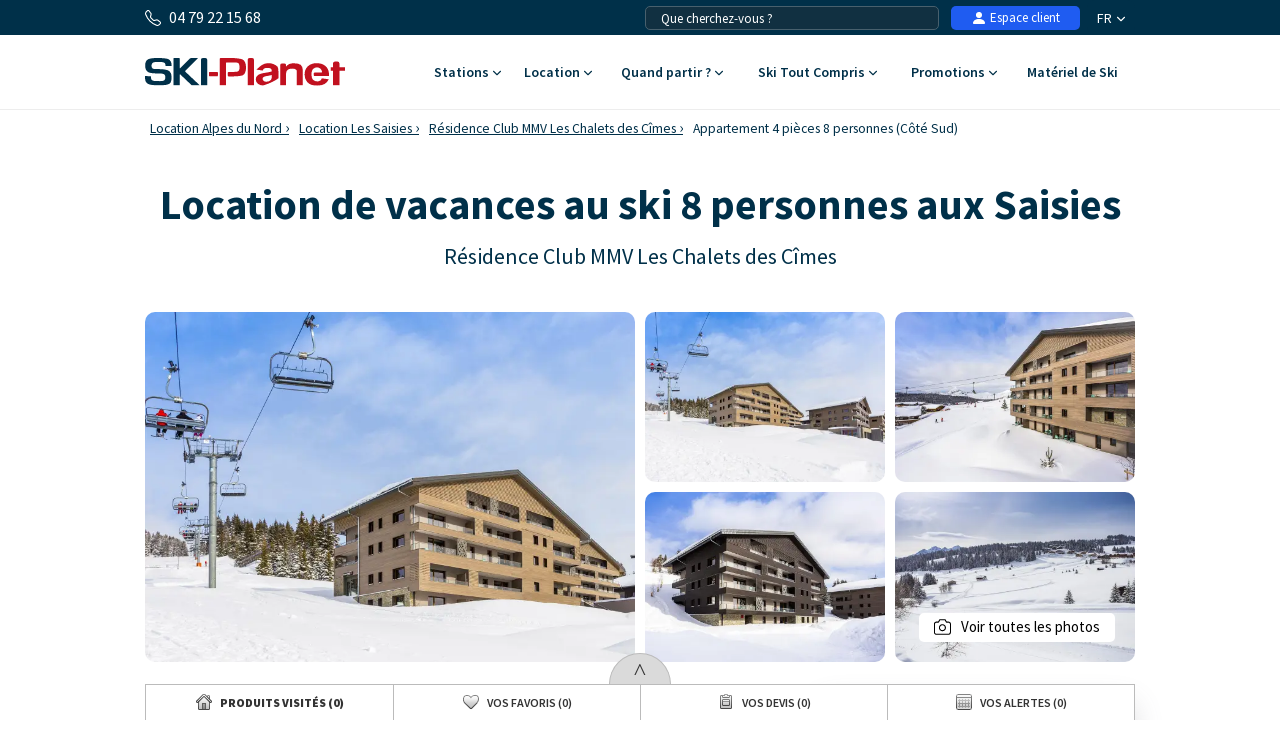

--- FILE ---
content_type: text/html; charset=UTF-8
request_url: https://www.ski-planet.com/fr/appartement-4-pieces-8-personnes-cote-sud,les-saisies_57000.html
body_size: 35677
content:
<!DOCTYPE html>
<html lang="fr">
    <head>
        <title>Location Appartement 4 pièces 8 personnes (Côté Sud) aux Saisies - Ski-Planet</title>
        <meta name="description" content="Location Appartement 4 pi&egrave;ces 8 personnes (C&ocirc;t&eacute; Sud) aux Saisies - Ski-Planet. Superficie d&#039;environ 57-63 m&sup2;. Orientation : Sud. S&eacute;jour avec..."/>
        <meta name="keywords" content="location Appartement 4 pi&egrave;ces 8 personnes (C&ocirc;t&eacute; Sud),Les Saisies"/>
        <meta name="owner" content="ski-planet.com : le guide du ski en toute liberté"/>
        <meta name="Author" content="Ski-Planet"/>
        <meta name="robots" content="noindex"/>
                <meta name="Identifier-url" content="https://www.ski-planet.com"/>
        <meta name="Rating" content="General"/>
        <meta name="viewport" content="width=device-width, initial-scale=1" />
        <meta http-equiv="Content-Type" content="text/html; charset=utf-8"/>
        <meta property="og:locale" content="fr_FR" /><meta property="og:type" content="website" /><meta property="og:title" content="Location Appartement 4 pièces 8 personnes (Côté Sud) aux Saisies - Ski-Planet" /><meta property="og:description" content="Location Appartement 4 pièces 8 personnes (Côté Sud) aux Saisies - Ski-Planet. Superficie d'environ 57-63 m². Orientation : Sud. Séjour avec..." /><meta property="og:url" content="https://www.ski-planet.com/fr/appartement-4-pieces-8-personnes-cote-sud,les-saisies_57000.html"/><meta property="og:site_name" content="Ski Planet" /><meta property="og:image" content="https://www.ski-planet.com/images/sp/logo.png" />                        <link rel="canonical" href="https://www.ski-planet.com/fr/location-ski/residence-club-mmv-les-chalets-des-cimes_les-saisies.html"/>
                    <link rel="alternate" hreflang="fr" href="https://www.ski-planet.com/fr/appartement-4-pieces-8-personnes-cote-sud,les-saisies_57000.html"/>
                    <link rel="alternate" hreflang="en" href="https://www.ski-planet.com/en/4-room-apartment-8-people-cote-sud,les-saisies_57000.html"/>
                    <link rel="alternate" hreflang="es" href="https://www.ski-planet.com/es/apartamento-4-piezas-para-8-personas-cote-sud,les-saisies_57000.html"/>
                    <link rel="alternate" hreflang="de" href="https://www.ski-planet.com/de/4-zimmer-appartment-fur-8-personen-cote-sud,les-saisies_57000.html"/>
                    <link rel="alternate" hreflang="nl" href="https://www.ski-planet.com/nl/appartement-4-kamers-8-personen-cote-sud,les-saisies_57000.html"/>
                    <link rel="alternate" hreflang="ru" href="https://www.ski-planet.com/ru/4-room-apartment-8-people-cote-sud,les-saisies_57000.html"/>
                    <link rel="alternate" hreflang="it" href="https://www.ski-planet.com/it/appartamento-4-stanze-per-8-persone-cote-sud,les-saisies_57000.html"/>
                    <link rel="alternate" hreflang="pl" href="https://www.ski-planet.com/pl/apartament-4-pokojowy-8-osob-cote-sud,les-saisies_57000.html"/>
                        <link rel="apple-touch-icon" sizes="180x180" href="/images/sp/favicon/apple-touch-icon.png">
        <link rel="icon" type="image/png" sizes="48x48" href="/images/sp/favicon/favicon-48x48.png">
        <link rel="icon" type="image/png" sizes="32x32" href="/images/sp/favicon/favicon-32x32.png">
        <link rel="icon" type="image/png" sizes="16x16" href="/images/sp/favicon/favicon-16x16.png">
        <link rel="manifest" href="/images/sp/favicon/site.webmanifest">
        <link rel="mask-icon" href="/images/sp/favicon/safari-pinned-tab.svg" color="#00529a">
        <link rel="shortcut icon" href="/images/sp/favicon/favicon.ico">
        <meta name="msapplication-TileColor" content="#ffffff">
        <meta name="msapplication-config" content="/images/sp/favicon/browserconfig.xml">
        <meta name="theme-color" content="#ffffff">
                            <link rel="preconnect" href="https://fonts.gstatic.com" crossorigin>
            <link rel="stylesheet" href="/css/normal26.css"/>
                                    </head>
    <body class="defaut">

                
        <script type="text/javascript">window.dataLayer = window.dataLayer || [];window.dataLayer.push({
    "id_residence": 27313,
    "nom_residence": "R\u00e9sidence Club MMV Les Chalets des C\u00eemes",
    "nom_station": "Les Saisies",
    "nom_massif": "Alpes du Nord",
    "date_debut": "",
    "date_fin": "",
    "event": "datalayer_ready",
    "page_id": "LOGEMENT_ACCUEIL",
    "page_type": "PAGE_PRODUIT_RESIDENCE",
    "langue": "fr",
    "isMobile": "false",
    "isTablet": "false",
    "cookie_partner": ""
});</script><noscript><iframe src="//www.googletagmanager.com/ns.html?id=GTM-TC4CTW" height="0" width="0" style="display:none;visibility:hidden"></iframe></noscript><script>(function(w,d,s,l,i){w[l]=w[l]||[];w[l].push({'gtm.start':new Date().getTime(),event:'gtm.js'});var f=d.getElementsByTagName(s)[0],j=d.createElement(s),dl=l!='dataLayer'?'&l='+l:'';j.async=true;j.src='//www.googletagmanager.com/gtm.js?id='+i+dl;f.parentNode.insertBefore(j,f);})(window,document,'script','dataLayer','GTM-TC4CTW');</script><script type="text/javascript">var conteneurs_googletagmanager = window['conteneurs_googletagmanager'] || [];
conteneurs_googletagmanager['Ski-Planet'] = 'GTM-TC4CTW';
</script>
                
        
    <svg xmlns="http://www.w3.org/2000/svg" id="symbols" aria-hidden="true">
        <defs>
                                                                                                                                                                                                                <symbol id="svg-icon-bandeau-picto-montagne" viewBox="0 0 57 58">
                    <path d="M11.1964 10.5059C10.7953 10.5059 10.4167 10.2677 10.2538 9.87487C7.03332 2.03617 1.14807 2.35778 1.08904 2.35982C0.529214 2.40256 0.0426785 1.97714 0.0019642 1.41738C-0.0367144 0.855586 0.386714 0.369102 0.946536 0.330428C1.24782 0.308037 8.36468 -0.0807428 12.1369 9.10138C12.3506 9.62043 12.1023 10.2168 11.5831 10.4306C11.4569 10.4814 11.3246 10.5079 11.1964 10.5079V10.5059Z"/>
                    <path d="M33.5892 16.6123H21.375C20.9393 16.6123 20.5525 16.3355 20.4121 15.9243C19.4919 13.2395 17.2343 8.83675 15.0887 8.45611C13.9589 8.26274 12.5155 8.43575 10.8096 8.97516C10.2742 9.14411 9.70218 8.84693 9.53321 8.30955C9.36425 7.77422 9.66146 7.20224 10.1989 7.0333C12.2183 6.39822 13.9812 6.20078 15.4409 6.45115C18.9016 7.0679 21.3037 12.5352 22.0875 14.5789H32.948C33.2595 13.9581 33.8091 12.9444 34.5399 11.9266C36.1848 9.63466 37.9009 8.47239 39.6435 8.47239C39.6679 8.47239 39.6923 8.47239 39.7167 8.47239C43.6029 8.54364 46.5262 12.81 46.6484 12.9912C46.9619 13.4573 46.8397 14.0904 46.3735 14.4038C45.9074 14.7193 45.2763 14.5952 44.9607 14.1311C44.9363 14.0944 42.5036 10.5588 39.6781 10.5079C37.4591 10.4733 35.1547 14.5667 34.5216 16.0058C34.3587 16.3762 33.9923 16.6144 33.5892 16.6144V16.6123Z"/>
                    <path d="M42.2817 11.2997C42.129 11.2997 41.9763 11.2651 41.8298 11.1939C41.3269 10.9435 41.1193 10.3328 41.3697 9.83007C42.815 6.91524 45.8503 2.06262 49.9482 2.36591C52.3096 2.53078 54.2822 3.7989 55.6502 6.03184C56.6416 7.65006 56.9653 9.21942 56.9775 9.28659C57.0895 9.83821 56.7312 10.3736 56.1815 10.4855C55.6319 10.5975 55.0945 10.2412 54.9825 9.68962C54.9377 9.47183 53.8954 4.6823 49.8016 4.3953C46.7826 4.17546 44.1729 8.75329 43.1916 10.7318C43.0145 11.09 42.6542 11.2977 42.2796 11.2977L42.2817 11.2997Z"/>
                    <path d="M43.7679 57.3223C43.5073 57.3223 43.2467 57.2225 43.0472 57.0251L41.4472 55.4252C35.9406 49.9192 34.3649 41.7365 37.4327 34.5797C38.2592 32.65 38.6786 30.6084 38.6786 28.5078C38.6786 24.392 37.0745 20.5205 34.1634 17.6097L32.8687 16.3152C32.5776 16.0241 32.49 15.5865 32.6488 15.2058C32.8056 14.8252 33.1781 14.5768 33.5893 14.5768H55.9822C56.544 14.5768 57 15.0328 57 15.5946C57 16.1564 56.544 16.6123 55.9822 16.6123H36.0322C39.0572 19.8528 40.7143 24.0521 40.7143 28.5057C40.7143 30.8812 40.24 33.1935 39.3036 35.3776C36.5655 41.765 37.9722 49.0683 42.8864 53.982L44.4865 55.5819C44.8835 55.9788 44.8835 56.6241 44.4865 57.021C44.287 57.2205 44.0264 57.3182 43.7659 57.3182L43.7679 57.3223Z"/>
                    <path d="M19.3394 57.3223C18.9363 57.3223 18.5536 57.08 18.3948 56.6831L17.9978 55.6898C15.5936 49.6769 16.6746 42.8519 20.8193 37.8772C23.1482 35.0845 24.4286 31.5447 24.4286 27.9073V27.2621C24.4286 23.8241 23.421 20.4961 21.5135 17.6362L20.8295 16.6103H13.2322C12.6704 16.6103 12.2144 16.1544 12.2144 15.5926C12.2144 15.0308 12.6704 14.5748 13.2322 14.5748H21.3751C21.715 14.5748 22.0326 14.7458 22.2219 15.0287L23.2072 16.5065C25.3386 19.7022 26.4644 23.4211 26.4644 27.26V27.9053C26.4644 32.017 25.0149 36.0188 22.3827 39.1778C18.7164 43.5766 17.7596 49.6138 19.887 54.9306L20.2839 55.9239C20.4936 56.445 20.2391 57.0373 19.718 57.247C19.5938 57.2958 19.4656 57.3202 19.3394 57.3202V57.3223Z"/>
                    <path d="M17.3035 34.9318H1.01782C0.643249 34.9318 0.297178 34.7262 0.120071 34.3944C-0.0570363 34.0626 -0.0366792 33.6617 0.170964 33.3502L3.18789 28.8253H3.05353C2.67896 28.8253 2.33289 28.6197 2.15578 28.2879C1.97868 27.9562 1.99904 27.5552 2.20668 27.2437L5.22361 22.7188H5.08925C4.71468 22.7188 4.36861 22.5132 4.1915 22.1815C4.01439 21.8497 4.03475 21.4487 4.24239 21.1372L8.31382 15.0308C8.50314 14.7478 8.82071 14.5768 9.16068 14.5768C9.50064 14.5768 9.81821 14.7478 10.0075 15.0308L14.079 21.1372C14.2866 21.4487 14.307 21.8517 14.1299 22.1815C13.9527 22.5112 13.6087 22.7188 13.2321 22.7188H13.0977L16.1147 27.2437C16.3223 27.5552 16.3427 27.9582 16.1656 28.2879C15.9885 28.6177 15.6444 28.8253 15.2678 28.8253H15.1335L18.1504 33.3502C18.358 33.6617 18.3784 34.0647 18.2013 34.3944C18.0242 34.7242 17.6801 34.9318 17.3035 34.9318ZM2.91918 32.8963H15.4001L12.3832 28.3714C12.1756 28.06 12.1552 27.6569 12.3323 27.3272C12.5094 26.9974 12.8535 26.7898 13.2301 26.7898H13.3644L10.3475 22.2649C10.1399 21.9535 10.1195 21.5505 10.2966 21.2207C10.4737 20.891 10.8177 20.6833 11.1944 20.6833H11.3287L9.15864 17.4286L6.98857 20.6833H7.12293C7.4975 20.6833 7.84357 20.8889 8.02068 21.2207C8.19778 21.5525 8.17743 21.9535 7.96978 22.2649L4.95286 26.7898H5.08721C5.46178 26.7898 5.80786 26.9954 5.98496 27.3272C6.16207 27.659 6.14171 28.06 5.93407 28.3714L2.91714 32.8963H2.91918Z"/>
                    <path d="M11.1965 41.0383H7.12503C6.56318 41.0383 6.10718 40.5823 6.10718 40.0205V33.9141C6.10718 33.3523 6.56318 32.8963 7.12503 32.8963H11.1965C11.7583 32.8963 12.2143 33.3523 12.2143 33.9141V40.0205C12.2143 40.5823 11.7583 41.0383 11.1965 41.0383ZM8.14289 39.0028H10.1786V34.9318H8.14289V39.0028Z"/>
                    <path d="M55.9822 43.0738H39.6965C39.322 43.0738 38.9759 42.8682 38.7988 42.5364C38.6217 42.2046 38.642 41.8036 38.8497 41.4922L41.8666 36.9673H41.7322C41.3577 36.9673 41.0116 36.7617 40.8345 36.4299C40.6574 36.0981 40.6777 35.6971 40.8854 35.3857L43.9023 30.8608H43.768C43.3934 30.8608 43.0473 30.6552 42.8702 30.3234C42.6931 29.9917 42.7135 29.5907 42.9211 29.2792L46.9925 23.1727C47.1819 22.8898 47.4994 22.7188 47.8394 22.7188C48.1794 22.7188 48.4969 22.8898 48.6862 23.1727L52.7577 29.2792C52.9653 29.5907 52.9857 29.9937 52.8086 30.3234C52.6315 30.6532 52.2874 30.8608 51.9108 30.8608H51.7765L54.7934 35.3857C55.001 35.6971 55.0214 36.1002 54.8443 36.4299C54.6672 36.7597 54.3231 36.9673 53.9465 36.9673H53.8122L56.8291 41.4922C57.0367 41.8036 57.0571 42.2067 56.88 42.5364C56.7029 42.8662 56.3589 43.0738 55.9822 43.0738ZM41.5979 41.0383H54.0789L51.0619 36.5134C50.8543 36.202 50.8339 35.7989 51.011 35.4692C51.1881 35.1394 51.5322 34.9318 51.9088 34.9318H52.0431L49.0262 30.4069C48.8186 30.0955 48.7982 29.6924 48.9753 29.3627C49.1524 29.0329 49.4965 28.8253 49.8731 28.8253H50.0074L47.8374 25.5706L45.6673 28.8253H45.8016C46.1762 28.8253 46.5223 29.0309 46.6994 29.3627C46.8765 29.6945 46.8561 30.0955 46.6485 30.4069L43.6316 34.9318H43.7659C44.1405 34.9318 44.4866 35.1374 44.6637 35.4692C44.8408 35.801 44.8204 36.202 44.6128 36.5134L41.5959 41.0383H41.5979Z"/>
                    <path d="M49.8749 49.1803H45.8035C45.2416 49.1803 44.7856 48.7243 44.7856 48.1625V42.056C44.7856 41.4942 45.2416 41.0383 45.8035 41.0383H49.8749C50.4368 41.0383 50.8928 41.4942 50.8928 42.056V48.1625C50.8928 48.7243 50.4368 49.1803 49.8749 49.1803ZM46.8214 47.1448H48.8571V43.0738H46.8214V47.1448Z"/>
                    <path d="M15.2678 43.0738C15.0256 43.0738 14.7833 42.9883 14.5899 42.8153C14.5716 42.799 12.4484 40.963 9.18307 41.0383C5.86893 41.1095 3.72125 42.8255 3.69886 42.8438C3.26322 43.198 2.624 43.1349 2.26775 42.7013C1.9115 42.2677 1.97258 41.6306 2.40415 41.2724C2.51204 41.1828 5.08722 39.0903 9.13829 39.0028C13.2362 38.9193 15.8378 41.2011 15.9457 41.2968C16.3651 41.6713 16.3997 42.3146 16.0251 42.7339C15.8236 42.9578 15.5467 43.0738 15.2658 43.0738H15.2678Z"/>
                    <path d="M53.9465 51.2158C53.7043 51.2158 53.462 51.1303 53.2686 50.9573C53.2503 50.941 51.1271 49.105 47.8618 49.1803C44.5476 49.2515 42.4 50.9674 42.3776 50.9858C41.9419 51.3399 41.3027 51.2768 40.9465 50.8433C40.5902 50.4097 40.6513 49.7726 41.0829 49.4144C41.1908 49.3248 43.7659 47.2323 47.817 47.1448C51.9169 47.0654 54.5165 49.3431 54.6244 49.4388C55.0438 49.8133 55.0784 50.4565 54.7038 50.8758C54.5023 51.0998 54.2254 51.2158 53.9445 51.2158H53.9465Z"/>
                    <path d="M5.08929 16.6123H1.01786C0.456 16.6123 0 16.1564 0 15.5946C0 15.0328 0.456 14.5768 1.01786 14.5768H5.08929C5.65114 14.5768 6.10714 15.0328 6.10714 15.5946C6.10714 16.1564 5.65114 16.6123 5.08929 16.6123Z"/>
                    <path d="M35.617 6.43486C35.0551 6.43486 34.5991 5.97891 34.5991 5.41711V1.34612C34.5991 0.78432 35.0551 0.328369 35.617 0.328369C36.1788 0.328369 36.6348 0.78432 36.6348 1.34612V5.41711C36.6348 5.97891 36.1788 6.43486 35.617 6.43486Z"/>
                    <path d="M37.3797 5.41711C37.2066 5.41711 37.0316 5.37233 36.8707 5.28074L33.3449 3.24524C32.8584 2.96434 32.6914 2.34148 32.9724 1.855C33.2533 1.36851 33.8762 1.2016 34.3627 1.4825L37.8886 3.518C38.3751 3.79889 38.5421 4.42176 38.2611 4.90824C38.0718 5.23392 37.7298 5.41711 37.3797 5.41711Z"/>
                    <path d="M33.8538 5.41711C33.5016 5.41711 33.1596 5.23392 32.9724 4.90824C32.6914 4.42176 32.8584 3.79889 33.3449 3.518L36.8707 1.4825C37.3573 1.2016 37.9802 1.36851 38.2611 1.855C38.5421 2.34148 38.3751 2.96434 37.8886 3.24524L34.3627 5.28074C34.2019 5.37437 34.0269 5.41711 33.8538 5.41711Z"/>
                    <path d="M25.4341 10.4468C24.8723 10.4468 24.4163 9.99087 24.4163 9.42907V5.35808C24.4163 4.79628 24.8723 4.34033 25.4341 4.34033C25.996 4.34033 26.452 4.79628 26.452 5.35808V9.42907C26.452 9.99087 25.996 10.4468 25.4341 10.4468Z"/>
                    <path d="M27.1951 9.42908C27.0221 9.42908 26.847 9.3843 26.6862 9.2927L23.1603 7.2572C22.6738 6.9763 22.5069 6.35344 22.7878 5.86696C23.0687 5.38047 23.6916 5.21356 24.1782 5.49446L27.704 7.52996C28.1906 7.81086 28.3575 8.43372 28.0766 8.9202C27.8872 9.24588 27.5452 9.42908 27.1951 9.42908Z"/>
                    <path d="M23.6712 9.42908C23.319 9.42908 22.977 9.24588 22.7897 8.9202C22.5088 8.43372 22.6757 7.81086 23.1623 7.52996L26.6881 5.49446C27.1747 5.21356 27.7976 5.38047 28.0785 5.86696C28.3594 6.35344 28.1925 6.9763 27.706 7.2572L24.1801 9.2927C24.0193 9.38633 23.8442 9.42908 23.6712 9.42908Z"/>
                    <path d="M43.774 23.7366C43.2121 23.7366 42.7561 23.2806 42.7561 22.7188V18.6478C42.7561 18.086 43.2121 17.6301 43.774 17.6301C44.3358 17.6301 44.7918 18.086 44.7918 18.6478V22.7188C44.7918 23.2806 44.3358 23.7366 43.774 23.7366Z"/>
                    <path d="M45.5349 22.7188C45.3619 22.7188 45.1868 22.674 45.026 22.5824L41.5002 20.547C41.0136 20.2661 40.8467 19.6432 41.1276 19.1567C41.4086 18.6702 42.0315 18.5033 42.518 18.7842L46.0439 20.8197C46.5304 21.1006 46.6973 21.7235 46.4164 22.21C46.2271 22.5356 45.8851 22.7188 45.5349 22.7188Z"/>
                    <path d="M42.011 22.7188C41.6589 22.7188 41.3169 22.5356 41.1296 22.21C40.8486 21.7235 41.0156 21.1006 41.5021 20.8197L45.028 18.7842C45.5145 18.5033 46.1374 18.6702 46.4184 19.1567C46.6993 19.6432 46.5324 20.2661 46.0458 20.547L42.52 22.5824C42.3591 22.6761 42.1841 22.7188 42.011 22.7188Z"/>
                    <path d="M9.23197 51.1568C8.67011 51.1568 8.21411 50.7008 8.21411 50.139V46.068C8.21411 45.5062 8.67011 45.0503 9.23197 45.0503C9.79383 45.0503 10.2498 45.5062 10.2498 46.068V50.139C10.2498 50.7008 9.79383 51.1568 9.23197 51.1568Z"/>
                    <path d="M10.9949 50.139C10.8219 50.139 10.6468 50.0942 10.486 50.0026L6.96012 47.9671C6.47359 47.6862 6.30666 47.0634 6.58759 46.5769C6.86851 46.0904 7.49144 45.9235 7.97798 46.2044L11.5038 48.2399C11.9904 48.5208 12.1573 49.1436 11.8764 49.6301C11.6871 49.9558 11.345 50.139 10.9949 50.139Z"/>
                    <path d="M7.46905 50.139C7.11687 50.139 6.77487 49.9558 6.58759 49.6301C6.30666 49.1436 6.47359 48.5208 6.96012 48.2399L10.486 46.2044C10.9725 45.9235 11.5954 46.0904 11.8764 46.5769C12.1573 47.0634 11.9904 47.6862 11.5038 47.9671L7.97798 50.0026C7.81716 50.0963 7.64209 50.139 7.46905 50.139Z"/>
                    <path d="M23.4086 55.2847C23.0768 55.2847 22.751 55.1219 22.5577 54.8227C22.4762 54.6965 20.5647 51.686 21.3912 46.9677C22.063 43.1349 24.5079 39.587 24.6117 39.4384C24.9333 38.9763 25.5664 38.8623 26.0285 39.184C26.4907 39.5056 26.6047 40.1386 26.283 40.6007C26.2606 40.6332 23.9888 43.9368 23.3964 47.3198C22.7144 51.2097 24.2045 53.6177 24.2677 53.7194C24.5669 54.1917 24.4305 54.8206 23.9582 55.1239C23.7872 55.2338 23.5959 55.2868 23.4086 55.2868V55.2847Z"/>
                    <path d="M27.4822 36.9673C27.2481 36.9673 27.012 36.8879 26.8206 36.7231C26.3931 36.3567 26.3442 35.7155 26.7086 35.288C28.3352 33.3889 28.553 28.5322 28.5001 26.8224C28.4817 26.2606 28.9235 25.7904 29.4853 25.7741C30.0492 25.7497 30.5175 26.1975 30.5337 26.7593C30.5561 27.4697 30.6844 33.7757 28.2537 36.6131C28.0522 36.8492 27.7672 36.9693 27.4802 36.9693L27.4822 36.9673Z"/>
                    <path d="M32.5693 26.7898C32.0563 26.7898 31.6145 26.4031 31.5596 25.882C31.2827 23.3213 29.6501 20.1684 29.6338 20.1378C29.3732 19.6391 29.5666 19.0244 30.0654 18.7639C30.5641 18.5033 31.1789 18.6967 31.4395 19.1934C31.5148 19.3358 33.2675 22.7148 33.5851 25.6622C33.6462 26.2219 33.2411 26.7227 32.6833 26.7837C32.6466 26.7878 32.61 26.7898 32.5734 26.7898H32.5693Z"/>
                    <path d="M29.5179 57.3223C29.1882 57.3223 28.8645 57.1635 28.6691 56.8683C26.9814 54.3301 26.4908 50.485 26.4705 50.3222C26.4013 49.7645 26.7982 49.2556 27.356 49.1864C27.9138 49.1151 28.4207 49.5141 28.4919 50.0718C28.496 50.1085 28.9479 53.6075 30.3648 55.7407C30.6763 56.2089 30.548 56.8399 30.0798 57.1513C29.9068 57.2673 29.7113 57.3223 29.5179 57.3223Z"/>
                    <path d="M29.5177 42.056C29.3345 42.056 29.1493 42.0072 28.9803 41.9013C28.504 41.6042 28.3574 40.9772 28.6546 40.4989C30.6801 37.2421 31.5575 31.7727 31.5677 31.7198C31.6552 31.1641 32.1744 30.7855 32.7321 30.873C33.2879 30.9606 33.6665 31.4816 33.579 32.0373C33.5403 32.2775 32.6263 37.9749 30.385 41.5777C30.1916 41.8871 29.8597 42.0581 29.5198 42.0581L29.5177 42.056Z"/>
                    <path d="M35.625 57.3223C35.3909 57.3223 35.1547 57.2408 34.9614 57.076C32.8585 55.2685 31.6106 52.4004 31.348 48.7793C31.1566 46.1209 31.5556 43.9898 31.5719 43.9002C31.6777 43.3486 32.2111 42.9863 32.7628 43.0921C33.3145 43.198 33.6768 43.7313 33.571 44.2829C33.5486 44.407 32.1826 52.0035 36.2886 55.5331C36.7141 55.8995 36.763 56.5427 36.3965 56.9681C36.195 57.2022 35.91 57.3223 35.625 57.3223Z"/>
                </symbol>
                                                    <symbol id="svg-icon-bandeau-picto-casque" viewBox="0 0 58 60">
                    <path d="M50.9847 59.3223C49.4933 59.3223 48.0571 58.6761 47.0214 57.5242C46.0133 56.4144 45.4609 54.8832 45.4885 53.338C45.4885 52.4389 45.2952 52.1018 45.019 51.5961C44.6461 50.9358 44.1904 50.107 44.1904 48.5618C44.1904 47.0166 44.6461 46.2018 45.019 45.5275C45.309 45.0218 45.4885 44.6846 45.4885 43.8839C45.4885 43.0832 45.2952 42.7461 45.019 42.2263C44.6461 41.5661 44.1904 40.7373 44.1904 39.192C44.1904 37.6468 44.6461 36.818 45.019 36.1577C45.309 35.638 45.4885 35.3008 45.4885 34.5001C45.4471 32.8566 46.0133 31.3254 47.0214 30.2016C48.0571 29.0637 49.5071 28.4035 50.9985 28.4035C52.49 28.4035 53.9952 29.0637 55.0585 30.2156C56.1219 31.3675 56.7019 32.8846 56.7019 34.4861C56.7019 35.2868 56.8952 35.6239 57.1714 36.1296C57.5442 36.7899 58 37.6187 58 39.1639C58 40.7092 57.5442 41.5239 57.1714 42.1982C56.8814 42.7039 56.7019 43.0411 56.7019 43.8418C56.7019 44.6425 56.8952 44.9796 57.1714 45.4854C57.5442 46.1456 58 46.9744 58 48.5196C58 50.0649 57.5442 50.8937 57.1714 51.5539C56.8814 52.0737 56.7019 52.4108 56.7019 53.2116C56.7019 54.7989 56.108 56.3582 55.0585 57.4961C53.9952 58.648 52.5038 59.3082 50.9847 59.3082V59.3223ZM50.9985 31.227C50.2666 31.227 49.5761 31.5361 49.0652 32.112C48.5404 32.702 48.2366 33.5168 48.2642 34.3456V34.5001C48.2642 36.0454 47.8085 36.8742 47.4357 37.5344C47.1457 38.0542 46.9661 38.3913 46.9661 39.192C46.9661 39.9927 47.1595 40.3299 47.4357 40.8356C47.8085 41.4958 48.2642 42.3246 48.2642 43.8699C48.2642 45.4151 47.8085 46.2299 47.4357 46.9042C47.1457 47.4099 46.9661 47.747 46.9661 48.5477C46.9661 49.3485 47.1457 49.6716 47.4357 50.1913C47.8085 50.8516 48.2642 51.6804 48.2642 53.2256V53.3801C48.2504 54.2089 48.5404 55.0237 49.0652 55.6137C50.1285 56.7937 51.979 56.7375 53.0561 55.5716C53.6223 54.9535 53.9538 54.0965 53.9538 53.2256C53.9538 51.6804 54.4095 50.8516 54.7823 50.1773C55.0723 49.6575 55.2519 49.3204 55.2519 48.5196C55.2519 47.7189 55.0585 47.3818 54.7823 46.8761C54.4095 46.2158 53.9538 45.387 53.9538 43.8418C53.9538 42.2966 54.4095 41.4818 54.7823 40.8075C55.0723 40.3018 55.2519 39.9646 55.2519 39.1639C55.2519 38.3632 55.0585 38.0261 54.7823 37.5204C54.4095 36.8601 53.9538 36.0313 53.9538 34.4861C53.9538 33.6151 53.6223 32.7582 53.0561 32.1401C52.5038 31.5501 51.7719 31.213 50.9985 31.213V31.227Z"/>
                    <path d="M6.79429 59.3223C5.30286 59.3223 3.86667 58.6761 2.83095 57.5242C1.82286 56.4144 1.25667 54.8832 1.2981 53.338C1.2981 52.4389 1.11857 52.1018 0.828572 51.5961C0.455714 50.9358 0 50.107 0 48.5618C0 47.0166 0.455714 46.2018 0.828572 45.5275C1.11857 45.0218 1.2981 44.6846 1.2981 43.8839C1.2981 43.0832 1.10476 42.7461 0.828572 42.2263C0.455714 41.5661 0 40.7373 0 39.192C0 37.6468 0.455714 36.818 0.828572 36.1577C1.11857 35.638 1.2981 35.3008 1.2981 34.5001C1.27048 32.8566 1.82286 31.3254 2.83095 30.2016C3.86667 29.0637 5.31667 28.4035 6.79429 28.4035C8.27191 28.4035 9.79096 29.0637 10.8543 30.2156C11.9176 31.3675 12.4976 32.8846 12.4976 34.4861C12.4976 35.2868 12.691 35.6239 12.9671 36.1296C13.34 36.7899 13.7957 37.6187 13.7957 39.1639C13.7957 40.7092 13.34 41.5239 12.9671 42.1982C12.6771 42.7039 12.4976 43.0411 12.4976 43.8418C12.4976 44.6425 12.691 44.9796 12.9671 45.4854C13.34 46.1456 13.7957 46.9744 13.7957 48.5196C13.7957 50.0649 13.34 50.8937 12.9671 51.5539C12.6771 52.0737 12.4976 52.4108 12.4976 53.2116C12.4976 54.827 11.9176 56.3442 10.8543 57.4961C9.79096 58.648 8.29953 59.3082 6.78048 59.3082L6.79429 59.3223ZM6.8081 31.227C6.07619 31.227 5.38572 31.5361 4.87476 32.112C4.35 32.702 4.04619 33.5168 4.07381 34.3456V34.5001C4.07381 36.0454 3.6181 36.8742 3.24524 37.5344C2.95524 38.0542 2.77572 38.3913 2.77572 39.192C2.77572 39.9927 2.96905 40.3299 3.24524 40.8356C3.6181 41.4958 4.07381 42.3246 4.07381 43.8699C4.07381 45.4151 3.6181 46.2299 3.24524 46.9042C2.95524 47.4099 2.77572 47.747 2.77572 48.5477C2.77572 49.3485 2.95524 49.6716 3.24524 50.1913C3.6181 50.8516 4.07381 51.6804 4.07381 53.2256C4.07381 53.2396 4.07381 53.3801 4.07381 53.3942C4.06 54.2089 4.35 55.0237 4.87476 55.6137C5.9381 56.7937 7.78857 56.7235 8.86572 55.5716C9.43191 54.9535 9.76334 54.0965 9.76334 53.2256C9.76334 51.6804 10.2191 50.8516 10.5919 50.1913C10.8819 49.6716 11.0614 49.3344 11.0614 48.5337C11.0614 47.733 10.8681 47.3958 10.5919 46.8901C10.2191 46.2299 9.76334 45.4011 9.76334 43.8558C9.76334 42.3106 10.2191 41.4958 10.5919 40.8216C10.8819 40.3158 11.0614 39.9787 11.0614 39.178C11.0614 38.3773 10.8681 38.0401 10.5919 37.5344C10.2191 36.8742 9.76334 36.0454 9.76334 34.5001C9.76334 33.6292 9.43191 32.7723 8.86572 32.1542C8.31334 31.5642 7.58143 31.227 6.8081 31.227Z"/>
                    <path d="M52.4763 29.8223H49.7144V24.2032C49.7144 12.5858 40.4206 3.13179 29.0001 3.13179C17.5796 3.13179 8.28583 12.5858 8.28583 24.2032V29.8223H5.52393V24.2032C5.52393 11.0406 16.0606 0.322266 29.0001 0.322266C41.9396 0.322266 52.4763 11.0406 52.4763 24.2032V29.8223Z"/>
                </symbol>
                                                    <symbol id="svg-icon-bandeau-picto-planche" viewBox="0 0 59 60">
                    <path d="M5.15614 16.9962C5.86451 16.9962 6.43875 16.4219 6.43875 15.7136C6.43875 15.0052 5.86451 14.431 5.15614 14.431C4.44778 14.431 3.87354 15.0052 3.87354 15.7136C3.87354 16.4219 4.44778 16.9962 5.15614 16.9962Z"/>
                    <path d="M52.5871 31.1049C53.2954 31.1049 53.8697 30.5306 53.8697 29.8223C53.8697 29.1139 53.2954 28.5397 52.5871 28.5397C51.8787 28.5397 51.3044 29.1139 51.3044 29.8223C51.3044 30.5306 51.8787 31.1049 52.5871 31.1049Z"/>
                    <path d="M29.4999 8.01792C30.2083 8.01792 30.7825 7.44367 30.7825 6.73531C30.7825 6.02694 30.2083 5.4527 29.4999 5.4527C28.7915 5.4527 28.2173 6.02694 28.2173 6.73531C28.2173 7.44367 28.7915 8.01792 29.4999 8.01792Z"/>
                    <path d="M52.587 44.5723C53.6495 44.5723 54.5109 43.7109 54.5109 42.6484C54.5109 41.5858 53.6495 40.7244 52.587 40.7244C51.5245 40.7244 50.6631 41.5858 50.6631 42.6484C50.6631 43.7109 51.5245 44.5723 52.587 44.5723Z"/>
                    <path d="M7.69564 29.8223C8.75819 29.8223 9.61955 28.9609 9.61955 27.8984C9.61955 26.8358 8.75819 25.9744 7.69564 25.9744C6.63309 25.9744 5.77173 26.8358 5.77173 27.8984C5.77173 28.9609 6.63309 29.8223 7.69564 29.8223Z"/>
                    <path d="M19.239 4.17009H16.6738V14.431H19.239V4.17009Z"/>
                    <path d="M14.1576 5.61895L12.875 7.84049L21.7612 12.9709L23.0438 10.7494L14.1576 5.61895Z"/>
                    <path d="M21.7648 5.63149L12.8777 10.7604L14.1599 12.9821L23.047 7.85326L21.7648 5.63149Z"/>
                    <path d="M39.7608 45.2136H37.1956V55.4744H39.7608V45.2136Z"/>
                    <path d="M34.683 46.667L33.4004 48.8886L42.2866 54.019L43.5692 51.7975L34.683 46.667Z"/>
                    <path d="M42.2774 46.6724L33.3904 51.8013L34.6726 54.0231L43.5597 48.8942L42.2774 46.6724Z"/>
                    <path d="M11.5435 59.322C8.47804 59.322 5.57935 58.1292 3.38609 55.9488C1.20565 53.7555 0 50.8568 0 47.7786C0 43.7384 2.05217 40.0701 5.48957 37.9538C5.51522 37.941 5.54087 37.9153 5.56652 37.9025C18.6235 29.9888 29.6924 18.9199 37.5676 5.9014C37.5676 5.9014 37.6061 5.85009 37.6189 5.82444C39.7352 2.38705 43.4035 0.334877 47.4437 0.334877C50.522 0.334877 53.4207 1.5277 55.6139 3.70814C57.7943 5.9014 58.9872 8.80009 58.9872 11.8784C58.9872 15.9186 56.935 19.5868 53.4976 21.7031C53.472 21.716 53.4463 21.7416 53.4207 21.7544C40.4022 29.6297 29.3333 40.6986 21.4196 53.7555C21.4196 53.7555 21.3811 53.8068 21.3683 53.8325C19.252 57.2699 15.5837 59.322 11.5435 59.322ZM6.97739 40.0444C6.97739 40.0444 6.92609 40.0829 6.88761 40.0957C4.1813 41.7375 2.56522 44.6105 2.56522 47.7657C2.56522 50.1514 3.50152 52.4088 5.19457 54.1275C6.90043 55.8205 9.15783 56.744 11.5435 56.744C14.7115 56.744 17.5717 55.1279 19.2135 52.4344C19.2391 52.396 19.252 52.3703 19.2776 52.3318C27.3837 38.9799 38.7091 27.6544 52.0226 19.5868C52.0483 19.5612 52.0867 19.5484 52.1252 19.5227C54.8187 17.881 56.4348 15.0207 56.4348 11.8527C56.4348 9.46705 55.4985 7.20966 53.8054 5.49096C52.0996 3.79792 49.855 2.87444 47.4565 2.87444C44.2885 2.87444 41.4283 4.49053 39.7865 7.18401C39.7737 7.20966 39.748 7.24814 39.7352 7.27379C31.6548 20.6001 20.3422 31.9255 6.97739 40.0316V40.0444Z"/>
                    <path d="M34.2073 28.7577C33.2197 28.7577 32.232 28.3857 31.4881 27.629C30.8212 26.962 30.4492 26.0642 30.4492 25.1151C30.4492 24.166 30.8212 23.2681 31.4881 22.6012L35.1179 18.9714C36.5031 17.5862 38.7605 17.5862 40.1457 18.9714L40.351 19.1766C41.0179 19.8436 41.3899 20.7414 41.3899 21.6905C41.3899 22.6397 41.0179 23.5375 40.351 24.2044L36.9264 27.629C36.1825 28.3729 35.1949 28.7577 34.2073 28.7577ZM37.619 20.4977C37.3625 20.4977 37.106 20.6003 36.9136 20.7927L33.2838 24.4225C33.0914 24.6149 32.9888 24.8586 32.9888 25.1279C32.9888 25.3973 33.0914 25.641 33.2838 25.8333C33.784 26.3336 34.6049 26.3336 35.0923 25.8333L38.5168 22.4088C38.7092 22.2164 38.8118 21.9727 38.8118 21.7033C38.8118 21.434 38.7092 21.1903 38.5168 20.9979L38.3116 20.7927C38.1192 20.6003 37.8627 20.4977 37.6062 20.4977H37.619Z"/>
                    <path d="M21.3811 41.6992C20.4704 41.6992 19.5598 41.3529 18.8672 40.6603L18.662 40.4551C17.995 39.7881 17.623 38.8903 17.623 37.9412C17.623 36.992 17.995 36.0942 18.662 35.4273L22.2917 31.7975C23.677 30.4123 25.9344 30.4123 27.3196 31.7975L27.5248 32.0027C28.1917 32.6697 28.5637 33.5675 28.5637 34.5166C28.5637 35.4657 28.1917 36.3636 27.5248 37.0305L23.895 40.6603C23.2024 41.3529 22.2917 41.6992 21.3811 41.6992ZM24.7928 33.3238C24.5363 33.3238 24.2798 33.4264 24.0874 33.6188L20.4576 37.2486C20.2652 37.441 20.1626 37.6847 20.1626 37.954C20.1626 38.2234 20.2652 38.467 20.4576 38.6594L20.6628 38.8647C21.0476 39.2494 21.6761 39.2494 22.0609 38.8647L25.6907 35.2349C25.883 35.0425 25.9857 34.7988 25.9857 34.5294C25.9857 34.2601 25.883 34.0164 25.6907 33.824L25.4854 33.6188C25.293 33.4264 25.0365 33.3238 24.78 33.3238H24.7928Z"/>
                </symbol>
                                                    <symbol id="svg-icon-bandeau-picto-forfait" viewBox="0 0 63 55">
                    <path d="M57.5217 28.6723C58.2781 28.6723 58.8912 28.0679 58.8912 27.3223C58.8912 26.5767 58.2781 25.9723 57.5217 25.9723C56.7653 25.9723 56.1521 26.5767 56.1521 27.3223C56.1521 28.0679 56.7653 28.6723 57.5217 28.6723Z"/>
                    <path d="M4.10879 27.9973C5.24338 27.9973 6.16314 27.0906 6.16314 25.9723C6.16314 24.8539 5.24338 23.9473 4.10879 23.9473C2.97421 23.9473 2.05444 24.8539 2.05444 25.9723C2.05444 27.0906 2.97421 27.9973 4.10879 27.9973Z"/>
                    <path d="M56.1522 11.1223H53.4131V21.9223H56.1522V11.1223Z"/>
                    <path d="M50.7263 12.6518L49.3567 14.99L58.8453 20.39L60.2149 18.0518L50.7263 12.6518Z"/>
                    <path d="M58.8465 12.653L49.3569 18.0514L50.7261 20.3899L60.2157 14.9915L58.8465 12.653Z"/>
                    <path d="M8.2174 5.72227H5.47827V16.5223H8.2174V5.72227Z"/>
                    <path d="M2.78583 7.25296L1.41626 9.59123L10.9049 14.9912L12.2745 12.653L2.78583 7.25296Z"/>
                    <path d="M10.9071 7.25337L1.41748 12.6517L2.78663 14.9902L12.2762 9.59187L10.9071 7.25337Z"/>
                    <path d="M49.3044 54.3223H13.6957C13.0931 54.3223 12.5589 53.9308 12.3809 53.3638L6.90263 35.8138C6.79306 35.4493 6.83415 35.0578 7.03958 34.7203L15.257 21.2203C15.5035 20.8153 15.9555 20.5588 16.4348 20.5588H46.5652C47.0446 20.5588 47.4965 20.8018 47.7431 21.2203L55.9604 34.7203C56.1659 35.0443 56.207 35.4493 56.0974 35.8138L50.6191 53.3638C50.4411 53.9308 49.907 54.3223 49.3044 54.3223ZM14.7091 51.6223H48.2909L53.2898 35.5978L45.7846 23.2723H17.2155L9.71023 35.5978L14.7091 51.6223Z"/>
                    <path d="M45.2642 48.9223H17.736C17.1333 48.9223 16.5992 48.5308 16.4212 47.9638L12.8192 36.4078C12.7097 36.0298 12.7644 35.6248 12.9699 35.2873L18.5303 26.5933C18.7768 26.2018 19.2151 25.9588 19.6944 25.9588H43.3194C43.7851 25.9588 44.2233 26.2018 44.4836 26.5933L50.044 35.2873C50.2631 35.6248 50.3179 36.0298 50.1947 36.4078L46.5927 47.9638C46.4146 48.5308 45.8805 48.9223 45.2779 48.9223H45.2642ZM18.7494 46.2223H44.2507L47.3733 36.2053L42.5525 28.6723H20.4477L15.6268 36.2053L18.7494 46.2223Z"/>
                    <path d="M32.8695 27.3223H30.1304V47.5723H32.8695V27.3223Z"/>
                    <path d="M63 0.322266H0V3.02227H63V0.322266Z"/>
                    <path d="M31.5 19.2223C28.4733 19.2223 26.0217 16.8058 26.0217 13.8223C26.0217 11.3113 27.7748 9.19176 30.1304 8.59776V1.67226H32.8696V9.77226C32.8696 10.5148 32.2532 11.1223 31.5 11.1223C29.9935 11.1223 28.7609 12.3373 28.7609 13.8223C28.7609 15.3073 29.9935 16.5223 31.5 16.5223C33.0065 16.5223 34.2391 15.3073 34.2391 13.8223H36.9782C36.9782 16.8058 34.5267 19.2223 31.5 19.2223Z"/>
                    <path d="M32.8695 17.8723H30.1304V21.9223H32.8695V17.8723Z"/>
                    <path d="M28.7608 40.8223H19.1738V43.5223H28.7608V40.8223Z"/>
                    <path d="M43.826 40.8223H34.239V43.5223H43.826V40.8223Z"/>
                </symbol>
                                                    <symbol id="svg-icon-bandeau-picto-flocon" viewBox="0 0 58 60">
                    <path d="M28.999 59.3223C27.241 59.3223 25.8102 57.9042 25.8102 56.1615V52.2022L21.7945 56.1826C20.5508 57.4153 18.527 57.4153 17.2855 56.1826C16.0419 54.9499 16.0419 52.946 17.2855 51.7134L25.8102 43.2637V35.2966L18.8502 39.2791L15.7294 50.8221C15.5083 51.6375 14.9811 52.3181 14.2434 52.7417C13.5057 53.1631 12.6469 53.2748 11.8242 53.0577C11.0015 52.8386 10.3148 52.316 9.88751 51.5848C9.46233 50.8537 9.34754 50.0024 9.56863 49.1869L11.0376 43.7505L7.57882 45.7291C6.84114 46.1505 5.98229 46.2643 5.15958 46.0452C4.33687 45.826 3.65021 45.3034 3.22292 44.5723C2.79774 43.8411 2.68295 42.9898 2.90404 42.1743C3.12513 41.3589 3.65234 40.6783 4.39002 40.2547L7.8488 38.2761L2.36194 36.818C1.53923 36.5988 0.852575 36.0763 0.425276 35.3451C-0.00202336 34.6139 -0.114694 33.7626 0.106396 32.9472C0.561331 31.2636 2.31305 30.2606 4.01161 30.7115L15.6571 33.8048L22.6172 29.8223L15.6571 25.8398L4.01161 28.9331C2.31305 29.384 0.561331 28.381 0.106396 26.6974C-0.114694 25.8819 -0.00202336 25.0306 0.425276 24.2994C0.852575 23.5683 1.53923 23.0457 2.36194 22.8266L7.8488 21.3684L4.39002 19.3898C2.8679 18.5174 2.34281 16.581 3.22292 15.0723C3.64809 14.3411 4.33687 13.8185 5.15958 13.5994C5.98229 13.3802 6.84114 13.494 7.57882 13.9154L11.0376 15.8941L9.56863 10.4576C9.34754 9.64216 9.46233 8.79087 9.88751 8.05969C10.3127 7.32852 11.0015 6.80594 11.8242 6.5868C12.6469 6.36766 13.5057 6.47934 14.2434 6.90287C14.9811 7.3243 15.5083 8.00702 15.7294 8.82248L18.8502 20.3654L25.8102 24.3479V16.3808L17.2855 7.93116C16.6839 7.33484 16.3523 6.54044 16.3523 5.69548C16.3523 4.85052 16.6839 4.05823 17.2855 3.4598C18.5292 2.22712 20.5508 2.22712 21.7945 3.4598L25.8102 7.44019V3.48298C25.8102 1.74037 27.241 0.322266 28.999 0.322266C30.7571 0.322266 32.1878 1.74037 32.1878 3.48298V7.4423L36.2036 3.46191C37.4472 2.22923 39.4711 2.22923 40.7126 3.46191C41.3142 4.05823 41.6458 4.85262 41.6458 5.69759C41.6458 6.54255 41.3142 7.33484 40.7126 7.93327L32.1878 16.3829V24.35L39.1479 20.3675L42.2687 8.82459C42.4898 8.00912 43.017 7.32852 43.7547 6.90498C44.4924 6.48355 45.3512 6.36977 46.1739 6.58891C47.8725 7.03984 48.8844 8.77612 48.4295 10.4597L46.9584 15.8983L50.4171 13.9197C51.1548 13.4982 52.0137 13.3844 52.8364 13.6036C53.6591 13.8227 54.3457 14.3453 54.773 15.0765C55.1982 15.8077 55.313 16.6589 55.0919 17.4744C54.8708 18.2899 54.3436 18.9705 53.6059 19.394L50.1472 21.3726L55.634 22.8308C56.4567 23.0499 57.1434 23.5725 57.5707 24.3037C57.9959 25.0348 58.1107 25.8861 57.8896 26.7016C57.4346 28.3852 55.6829 29.3882 53.9843 28.9373L42.3389 25.844L35.3788 29.8265L42.3389 33.809L53.9843 30.7157C55.6829 30.2648 57.4346 31.2678 57.8896 32.9514C58.3445 34.635 57.3326 36.3713 55.634 36.8222L50.1472 38.2803L53.6059 40.2589C54.3436 40.6804 54.8708 41.3631 55.0919 42.1786C55.313 42.994 55.1982 43.8453 54.773 44.5765C54.3479 45.3077 53.6591 45.8302 52.8364 46.0494C52.0137 46.2685 51.1548 46.1547 50.4171 45.7333L46.9584 43.7547L48.4295 49.1911C48.8844 50.8747 47.8725 52.611 46.1739 53.0619C45.3512 53.2811 44.4924 53.1673 43.7547 52.7459C43.017 52.3244 42.4898 51.6417 42.2687 50.8263L39.1479 39.2833L32.1878 35.3008V43.2679L40.7126 51.7176C41.9562 52.9503 41.9562 54.9563 40.7126 56.1868C39.4689 57.4195 37.4472 57.4195 36.2036 56.1868L32.1878 52.2064V56.1658C32.1878 57.9084 30.7571 59.3265 28.999 59.3265V59.3223ZM26.8732 48.6053C27.0092 48.6053 27.1474 48.6306 27.2792 48.6854C27.6768 48.8477 27.9361 49.2333 27.9361 49.6589V56.1615C27.9361 56.7431 28.4123 57.2151 28.999 57.2151C29.5858 57.2151 30.062 56.7431 30.062 56.1615V49.6589C30.062 49.2333 30.3213 48.8477 30.7189 48.6854C31.1164 48.5232 31.5735 48.6117 31.8775 48.913L37.7087 54.6929C38.1233 55.1038 38.7972 55.1038 39.2117 54.6929C39.6262 54.282 39.6262 53.614 39.2117 53.2031L30.3745 44.4437C30.1746 44.2457 30.0641 43.9781 30.0641 43.6978V33.4697C30.0641 33.0925 30.2661 32.7449 30.5956 32.5573C30.9251 32.3698 31.329 32.3698 31.6585 32.5573L40.5956 37.6714C40.8401 37.8104 41.0187 38.0401 41.091 38.3119L44.3244 50.2763C44.3988 50.5481 44.5731 50.7757 44.8197 50.9169C45.0663 51.0581 45.3512 51.096 45.6254 51.0222C46.1909 50.8726 46.5289 50.2932 46.378 49.7305L44.2436 41.8372C44.1331 41.4263 44.2819 40.988 44.6242 40.7288C44.9643 40.4697 45.4299 40.438 45.8019 40.653L51.4822 43.9043C51.7288 44.0455 52.0158 44.0834 52.2879 44.0097C52.5621 43.9359 52.7917 43.7631 52.9342 43.5187C53.0766 43.2743 53.1149 42.9919 53.0405 42.7201C52.9661 42.4483 52.7917 42.2207 52.5451 42.0795L46.8648 38.8282C46.4928 38.6154 46.2866 38.2003 46.3419 37.7788C46.3971 37.3553 46.7054 37.0097 47.1199 36.8981L55.0855 34.7825C55.651 34.6329 55.989 34.0534 55.8381 33.4929C55.6872 32.9324 55.1026 32.5974 54.5371 32.747L42.4664 35.9541C42.1943 36.0257 41.903 35.9878 41.6607 35.8487L32.7236 30.7347C32.394 30.5471 32.1921 30.1994 32.1921 29.8223C32.1921 29.4451 32.394 29.0974 32.7236 28.9099L41.6607 23.7958C41.9052 23.6568 42.1943 23.6188 42.4664 23.6905L54.5371 26.8976C55.1026 27.0472 55.6872 26.7142 55.8381 26.1516C55.989 25.5911 55.6532 25.0117 55.0855 24.8621L47.1199 22.7465C46.7054 22.6369 46.3971 22.2892 46.3419 21.8657C46.2866 21.4443 46.4928 21.0292 46.8648 20.8163L52.5451 17.565C52.7917 17.4238 52.9661 17.1963 53.0405 16.9244C53.1149 16.6526 53.0766 16.3682 52.9342 16.1258C52.7917 15.8835 52.5621 15.7086 52.2879 15.6349C52.0137 15.5611 51.7267 15.5991 51.4822 15.7402L45.8019 18.9916C45.4299 19.2044 44.9643 19.1749 44.6242 18.9157C44.284 18.6565 44.1331 18.2182 44.2436 17.8073L46.378 9.91398C46.5289 9.35348 46.193 8.77402 45.6254 8.62441C45.3512 8.55066 45.0642 8.58859 44.8197 8.72977C44.5731 8.87094 44.3988 9.09852 44.3244 9.37034L41.091 21.3347C41.0187 21.6044 40.8401 21.8341 40.5956 21.9753L31.6585 27.0893C31.329 27.2768 30.9251 27.2768 30.5956 27.0893C30.2661 26.9018 30.0641 26.5541 30.0641 26.1769V15.9488C30.0641 15.6686 30.1768 15.401 30.3745 15.2029L39.2117 6.44352C39.4115 6.24544 39.5221 5.97994 39.5221 5.69759C39.5221 5.41523 39.4115 5.15184 39.2117 4.95166C38.7972 4.54077 38.1233 4.54077 37.7087 4.95166L31.8775 10.7316C31.5735 11.0329 31.1164 11.1235 30.7189 10.9591C30.3213 10.7969 30.062 10.4113 30.062 9.98562V3.48298C30.062 2.90141 29.5858 2.42941 28.999 2.42941C28.4123 2.42941 27.9361 2.90141 27.9361 3.48298V9.98562C27.9361 10.4113 27.6768 10.7969 27.2792 10.9591C26.8817 11.1214 26.4246 11.0329 26.1206 10.7316L20.2894 4.95166C19.8748 4.54077 19.2009 4.54077 18.7864 4.95166C18.5865 5.14973 18.476 5.41523 18.476 5.69759C18.476 5.97994 18.5865 6.24334 18.7864 6.44352L27.6236 15.2029C27.8234 15.401 27.934 15.6686 27.934 15.9488V26.1769C27.934 26.5541 27.732 26.9018 27.4025 27.0893C27.073 27.2768 26.6691 27.2768 26.3396 27.0893L17.4024 21.9753C17.158 21.8362 16.9794 21.6065 16.9071 21.3347L13.6737 9.37034C13.5993 9.09852 13.4249 8.87094 13.1783 8.72977C12.9317 8.58859 12.6469 8.55277 12.3726 8.62441C12.0984 8.69816 11.8688 8.87094 11.7264 9.11537C11.5839 9.3598 11.5457 9.64216 11.6201 9.91398L13.7545 17.8073C13.865 18.2182 13.7162 18.6565 13.3739 18.9157C13.0338 19.1749 12.5682 19.2044 12.1962 18.9916L6.51588 15.7402C6.26928 15.5991 5.98229 15.5611 5.71018 15.6349C5.43594 15.7086 5.20635 15.8814 5.06392 16.1258C4.77055 16.6294 4.94487 17.2742 5.45295 17.565L11.1333 20.8163C11.5053 21.0292 11.7115 21.4443 11.6562 21.8657C11.601 22.2871 11.2927 22.6348 10.8782 22.7465L2.91254 24.8621C2.6383 24.9358 2.40871 25.1086 2.26628 25.353C2.12384 25.5974 2.0877 25.8798 2.15998 26.1516C2.31092 26.7121 2.89553 27.0472 3.46101 26.8976L15.5317 23.6926C15.8038 23.6209 16.095 23.6589 16.3374 23.7979L25.2745 28.912C25.604 29.0995 25.806 29.4472 25.806 29.8244C25.806 30.2015 25.604 30.5492 25.2745 30.7368L16.3374 35.8508C16.0929 35.9899 15.8038 36.0278 15.5317 35.9562L3.46101 32.7491C2.89553 32.5995 2.31092 32.9324 2.15998 33.495C2.08558 33.7668 2.12384 34.0513 2.26628 34.2936C2.40871 34.5381 2.6383 34.7108 2.91254 34.7846L10.8782 36.9002C11.2927 37.0097 11.601 37.3574 11.6562 37.7809C11.7115 38.2045 11.5053 38.6175 11.1333 38.8303L5.45295 42.0816C5.20635 42.2228 5.03203 42.4504 4.95762 42.7222C4.88322 42.994 4.92148 43.2785 5.06392 43.5208C5.20635 43.7631 5.43594 43.938 5.71018 44.0118C5.98442 44.0855 6.27141 44.0476 6.51588 43.9064L12.1962 40.6551C12.5682 40.4423 13.0338 40.4718 13.3739 40.7309C13.7141 40.9901 13.865 41.4284 13.7545 41.8393L11.6201 49.7327C11.5457 50.0045 11.5839 50.2889 11.7264 50.5313C11.8688 50.7757 12.0984 50.9485 12.3726 51.0222C12.6469 51.096 12.9339 51.0581 13.1783 50.9169C13.4249 50.7757 13.5993 50.5481 13.6737 50.2763L16.9071 38.3119C16.9794 38.0422 17.158 37.8125 17.4024 37.6714L26.3396 32.5573C26.6691 32.3698 27.073 32.3698 27.4025 32.5573C27.732 32.7449 27.934 33.0925 27.934 33.4697V43.6978C27.934 43.9781 27.8213 44.2457 27.6236 44.4437L18.7864 53.2031C18.3718 53.614 18.3718 54.282 18.7864 54.6929C19.2009 55.1038 19.8748 55.1038 20.2894 54.6929L26.1206 48.913C26.3247 48.7107 26.5968 48.6053 26.8732 48.6053Z"/>
                </symbol>
                                                    <symbol id="svg-icon-bandeau-picto-masque" viewBox="0 0 70 30">
                    <path d="M49.1521 29.3223C44.6478 29.3223 40.2499 28.742 38.8652 27.4073C38.6978 27.2477 38.576 27.0591 38.4999 26.8415C37.6934 24.5639 36.0499 22.0396 34.9999 22.0396C33.9499 22.0396 32.3065 24.5784 31.4999 26.8415C31.4239 27.0591 31.3021 27.2477 31.1347 27.4073C28.2739 30.1347 12.5695 29.7285 9.69342 27.5089C9.43473 27.3058 9.25212 27.0446 9.17603 26.74L7.6543 20.9516C7.62386 20.8355 7.60864 20.7195 7.60864 20.6034V6.11066C7.60864 5.71897 7.77603 5.35629 8.04995 5.08065C8.56734 4.5874 13.6804 0.307762 34.9999 0.307762C56.3195 0.307762 61.4326 4.5874 61.9499 5.08065C62.2391 5.35629 62.3913 5.71897 62.3913 6.11066V20.5889C62.3913 20.705 62.3913 20.821 62.3456 20.9371L60.8239 26.7255C60.7478 27.0301 60.5652 27.3058 60.3065 27.4944C58.8304 28.6404 53.9456 29.3078 49.1521 29.3078V29.3223ZM41.2239 25.4633C43.4608 26.4934 54.9652 27.0011 58.0239 25.4778L59.363 20.4003V6.85053C57.7956 5.93658 51.7086 3.22372 35.0152 3.22372C18.3217 3.22372 12.2804 5.92207 10.6673 6.86504V20.4148L12.0065 25.4924C15.0499 27.0011 26.463 26.5079 28.8065 25.4488C29.4913 23.708 31.6065 19.1382 35.0152 19.1382C38.4239 19.1382 40.5543 23.7225 41.2391 25.4633H41.2239Z"/>
                    <path d="M68.4783 20.5889H60.8696V17.6874H66.9566V7.64843H60.8696V4.74698H68.4783C69.3153 4.74698 70.0001 5.39981 70.0001 6.1977V19.1382C70.0001 19.9361 69.3153 20.5889 68.4783 20.5889Z"/>
                    <path d="M9.13043 20.5889H1.52174C0.684783 20.5889 0 19.9361 0 19.1382V6.21221C0 5.41431 0.684783 4.76148 1.52174 4.76148H9.13043V7.66293H3.04348V17.702H9.13043V20.6034V20.5889Z"/>
                    <path d="M17.188 7.99714L14.1428 10.9002L16.2949 12.9518L19.3401 10.0488L17.188 7.99714Z"/>
                    <path d="M24.8049 7.98912L21.7598 10.8922L23.9118 12.9438L26.957 10.0408L24.8049 7.98912Z"/>
                    <path d="M20.2354 12.3556L14.145 18.1617L16.2971 20.2133L22.3874 14.4072L20.2354 12.3556Z"/>
                </symbol>
                                                    <symbol id="svg-icon-header-back" viewBox="0 0 16 16">
                    <path fill-rule="evenodd" d="M8.354 1.646a.5.5 0 0 1 0 .708L2.707 8l5.647 5.646a.5.5 0 0 1-.708.708l-6-6a.5.5 0 0 1 0-.708l6-6a.5.5 0 0 1 .708 0"/>
                    <path fill-rule="evenodd" d="M12.354 1.646a.5.5 0 0 1 0 .708L6.707 8l5.647 5.646a.5.5 0 0 1-.708.708l-6-6a.5.5 0 0 1 0-.708l6-6a.5.5 0 0 1 .708 0"/>
                </symbol>
                                                    <symbol id="svg-icon-header-search" viewBox="0 0 16 16">
                    <path d="M11.742 10.344a6.5 6.5 0 1 0-1.397 1.398h-.001q.044.06.098.115l3.85 3.85a1 1 0 0 0 1.415-1.414l-3.85-3.85a1 1 0 0 0-.115-.1zM12 6.5a5.5 5.5 0 1 1-11 0 5.5 5.5 0 0 1 11 0"/>
                </symbol>
                                                    <symbol id="svg-icon-header-phone" viewBox="0 0 16 16">
                    <path d="M3.654 1.328a.678.678 0 0 0-1.015-.063L1.605 2.3c-.483.484-.661 1.169-.45 1.77a17.6 17.6 0 0 0 4.168 6.608 17.6 17.6 0 0 0 6.608 4.168c.601.211 1.286.033 1.77-.45l1.034-1.034a.678.678 0 0 0-.063-1.015l-2.307-1.794a.68.68 0 0 0-.58-.122l-2.19.547a1.75 1.75 0 0 1-1.657-.459L5.482 8.062a1.75 1.75 0 0 1-.46-1.657l.548-2.19a.68.68 0 0 0-.122-.58zM1.884.511a1.745 1.745 0 0 1 2.612.163L6.29 2.98c.329.423.445.974.315 1.494l-.547 2.19a.68.68 0 0 0 .178.643l2.457 2.457a.68.68 0 0 0 .644.178l2.189-.547a1.75 1.75 0 0 1 1.494.315l2.306 1.794c.829.645.905 1.87.163 2.611l-1.034 1.034c-.74.74-1.846 1.065-2.877.702a18.6 18.6 0 0 1-7.01-4.42 18.6 18.6 0 0 1-4.42-7.009c-.362-1.03-.037-2.137.703-2.877z"/>
                </symbol>
                                                    <symbol id="svg-icon-header-menu" viewBox="0 0 16 16">
                    <path fill-rule="evenodd" d="M2.5 12a.5.5 0 0 1 .5-.5h10a.5.5 0 0 1 0 1H3a.5.5 0 0 1-.5-.5m0-4a.5.5 0 0 1 .5-.5h10a.5.5 0 0 1 0 1H3a.5.5 0 0 1-.5-.5m0-4a.5.5 0 0 1 .5-.5h10a.5.5 0 0 1 0 1H3a.5.5 0 0 1-.5-.5"/>
                </symbol>
                                                    <symbol id="svg-icon-customer" viewBox="0 0 16 16">
                    <path fill-rule="evenodd" clip-rule="evenodd" d="M3 14s-1 0-1-1 1-4 6-4 6 3 6 4-1 1-1 1zm5-6a3 3 0 1 0 0-6 3 3 0 0 0 0 6"/>
                </symbol>
                                                    <symbol id="svg-icon-customer-connected" viewBox="0 0 16 16">
                    <path fill-rule="evenodd" clip-rule="evenodd" d="M11 5a3 3 0 1 1-6 0 3 3 0 0 1 6 0m-9 8c0 1 1 1 1 1h5v-1a2 2 0 0 1 .01-.2 4.49 4.49 0 0 1 1.534-3.693Q8.844 9.002 8 9c-5 0-6 3-6 4m7 0a1 1 0 0 1 1-1v-1a2 2 0 1 1 4 0v1a1 1 0 0 1 1 1v2a1 1 0 0 1-1 1h-4a1 1 0 0 1-1-1zm3-3a1 1 0 0 0-1 1v1h2v-1a1 1 0 0 0-1-1"/>
                </symbol>
                                                                            <symbol id="svg-icon-chevron-down" viewBox="0 0 512 298.04">
                    <path fill-rule="evenodd" clip-rule="evenodd" d="M12.08 70.78c-16.17-16.24-16.09-42.54.15-58.7 16.25-16.17 42.54-16.09 58.71.15L256 197.76 441.06 12.23c16.17-16.24 42.46-16.32 58.71-.15 16.24 16.16 16.32 42.46.15 58.7L285.27 285.96c-16.24 16.17-42.54 16.09-58.7-.15L12.08 70.78z"/>
                </symbol>
                                                    <symbol id="svg-icon-heart" viewBox="0 0 16 16">
                    <path d="m8 2.748-.717-.737C5.6.281 2.514.878 1.4 3.053c-.523 1.023-.641 2.5.314 4.385.92 1.815 2.834 3.989 6.286 6.357 3.452-2.368 5.365-4.542 6.286-6.357.955-1.886.838-3.362.314-4.385C13.486.878 10.4.28 8.717 2.01zM8 15C-7.333 4.868 3.279-3.04 7.824 1.143q.09.083.176.171a3 3 0 0 1 .176-.17C12.72-3.042 23.333 4.867 8 15"/>
                </symbol>
                                                    <symbol id="svg-icon-bell" viewBox="0 0 16 16">
                    <path d="M8 16a2 2 0 0 0 2-2H6a2 2 0 0 0 2 2M8 1.918l-.797.161A4 4 0 0 0 4 6c0 .628-.134 2.197-.459 3.742-.16.767-.376 1.566-.663 2.258h10.244c-.287-.692-.502-1.49-.663-2.258C12.134 8.197 12 6.628 12 6a4 4 0 0 0-3.203-3.92zM14.22 12c.223.447.481.801.78 1H1c.299-.199.557-.553.78-1C2.68 10.2 3 6.88 3 6c0-2.42 1.72-4.44 4.005-4.901a1 1 0 1 1 1.99 0A5 5 0 0 1 13 6c0 .88.32 4.2 1.22 6"/>
                </symbol>
                                                    <symbol id="svg-icon-filter" viewBox="0 0 64 64" stroke-width="4">
                    <line x1="50.69" y1="32" x2="56.32" y2="32"/>
                    <line x1="7.68" y1="32" x2="38.69" y2="32"/>
                    <line x1="26.54" y1="15.97" x2="56.32" y2="15.97"/>
                    <line x1="7.68" y1="15.97" x2="14.56" y2="15.97"/>
                    <line x1="35" y1="48.03" x2="56.32" y2="48.03"/>
                    <line x1="7.68" y1="48.03" x2="23" y2="48.03"/>
                    <circle cx="20.55" cy="15.66" r="6"/>
                    <circle cx="44.69" cy="32" r="6"/>
                    <circle cx="29" cy="48.03" r="6"/>
                </symbol>
                                                    <symbol id="svg-icon-massif" viewBox="0 0 28 24">
                    <path d="M26.7334 20.9294L24.1036 18.2336L22.7232 19.1728C22.4852 19.3375 22.1758 19.3009 21.9735 19.0997L18.8261 15.8732L16.2737 18.4897C16.0416 18.7276 15.6668 18.7276 15.4348 18.4897L7.50373 10.3595L1.37548 16.0684L0.572266 15.1657L7.117 9.06651C7.35499 8.84694 7.71198 8.85304 7.93807 9.08481L15.8453 17.1906L18.3977 14.5741C18.6298 14.3362 19.0046 14.3362 19.2367 14.5741L22.4614 17.8798L23.8418 16.9405C24.0798 16.7759 24.3951 16.8125 24.5914 17.0137L27.5663 20.0633L26.7274 20.9233L26.7334 20.9294Z"/>
                    <path d="M14.3995 14.4521L13.5249 13.6287L21.9557 4.22375C22.0628 4.10177 22.2175 4.02858 22.3841 4.02858C22.5388 4.01638 22.7054 4.08957 22.8184 4.20545L27.5782 9.08479L26.7393 9.94478L22.4198 5.51677L14.4114 14.4521H14.3995Z"/>
                    <path d="M9.72295 8.73105L8.88403 7.87107L16.0237 0.545955C16.2558 0.308087 16.6306 0.308087 16.8627 0.545955L20.4325 4.20546L19.5936 5.06545L16.4462 1.83898L9.7289 8.72495L9.72295 8.73105Z"/>
                    <path d="M5.73081 17.4468C5.57611 17.4468 5.42737 17.3858 5.30837 17.2699L2.3335 14.2203L3.17241 13.3603L5.78436 16.0379L7.75373 14.5253C7.95602 14.3728 8.22971 14.3606 8.43795 14.507L9.87184 15.4889L11.9126 13.9153L12.6266 14.8912L10.2467 16.721C10.0444 16.8734 9.77069 16.8856 9.56245 16.7393L8.12856 15.7573L6.08779 17.3309C5.9807 17.4102 5.85575 17.4529 5.73081 17.4529V17.4468Z"/>
                    <path d="M16.4402 6.46826C16.3331 6.46826 16.226 6.43777 16.1367 6.38287L13.1619 4.55312L13.7747 3.51016L16.4045 5.12644L18.4631 3.54066L19.1771 4.51653L16.7972 6.34628C16.6901 6.42557 16.5651 6.46826 16.4402 6.46826Z"/>
                    <path d="M20.6051 10.7377C20.492 10.7377 20.373 10.7011 20.2778 10.634L18.4929 9.41415L19.1533 8.40169L20.611 9.39586L22.0687 8.40169C22.2234 8.298 22.4138 8.27361 22.5864 8.3285L23.9726 8.80423L25.0258 7.43802L25.9599 8.19432L24.645 9.89599C24.4903 10.0973 24.2285 10.1765 23.9905 10.0973L22.4793 9.57883L20.9383 10.634C20.8371 10.7011 20.7241 10.7377 20.611 10.7377H20.6051Z"/>
                    <path d="M15.4245 17.625L10.6663 22.5027L11.5077 23.3653L16.2659 18.4876L15.4245 17.625Z"/>
                </symbol>
                                                    <symbol id="svg-icon-station" viewBox="0 0 22 23">
                    <path d="M16.9652 2.75769H15.9912V11.3907H16.9652V2.75769Z"/>
                    <path d="M18.8791 5.15573C17.7542 5.0742 16.9507 4.51305 16.4783 3.91354C16.0108 4.51305 15.2024 5.0742 14.0774 5.15573L14.0044 4.20131C15.3728 4.10059 15.9864 3.02626 15.9864 2.76248C15.9864 2.49869 16.2056 2.28287 16.4734 2.28287C16.7413 2.28287 16.9604 2.49869 16.9604 2.76248C16.9604 3.02626 17.574 4.10059 18.9425 4.20131L18.8694 5.15573H18.8791Z"/>
                    <path d="M18.8791 5.15573C17.7542 5.0742 16.9507 4.51305 16.4783 3.91354C16.0108 4.51305 15.2024 5.0742 14.0774 5.15573L14.0044 4.20131C15.3728 4.10059 15.9864 3.02626 15.9864 2.76248C15.9864 2.49869 16.2056 2.28287 16.4734 2.28287C16.7413 2.28287 16.9604 2.49869 16.9604 2.76248C16.9604 3.02626 17.574 4.10059 18.9425 4.20131L18.8694 5.15573H18.8791Z"/>
                    <path d="M18.8791 7.55377C17.7542 7.47224 16.9507 6.91109 16.4783 6.31158C16.0108 6.91109 15.2024 7.47224 14.0774 7.55377L14.0044 6.59935C15.3728 6.49863 15.9864 5.4243 15.9864 5.16052C15.9864 4.89673 16.2056 4.68091 16.4734 4.68091C16.7413 4.68091 16.9604 4.89673 16.9604 5.16052C16.9604 5.4243 17.574 6.49863 18.9425 6.59935L18.8694 7.55377H18.8791Z"/>
                    <path d="M18.8791 9.95184C17.7542 9.87031 16.9507 9.30917 16.4783 8.70965C16.0108 9.30917 15.2024 9.87031 14.0774 9.95184L14.0044 8.99742C15.3728 8.8967 15.9864 7.82237 15.9864 7.55859C15.9864 7.2948 16.2056 7.07898 16.4734 7.07898C16.7413 7.07898 16.9604 7.2948 16.9604 7.55859C16.9604 7.82237 17.574 8.8967 18.9425 8.99742L18.8694 9.95184H18.8791Z"/>
                    <path d="M3.8165 12.3499H2.84253V20.9829H3.8165V12.3499Z"/>
                    <path d="M5.73046 14.7479C4.60552 14.6664 3.80199 14.1052 3.32961 13.5057C2.8621 14.1052 2.0537 14.6664 0.928761 14.7479L0.855713 13.7935C2.22415 13.6928 2.83775 12.6185 2.83775 12.3547C2.83775 12.0909 3.0569 11.8751 3.32474 11.8751C3.59258 11.8751 3.81173 12.0909 3.81173 12.3547C3.81173 12.6185 4.42533 13.6928 5.79377 13.7935L5.72072 14.7479H5.73046Z"/>
                    <path d="M5.73046 14.7479C4.60552 14.6664 3.80199 14.1052 3.32961 13.5057C2.8621 14.1052 2.0537 14.6664 0.928761 14.7479L0.855713 13.7935C2.22415 13.6928 2.83775 12.6185 2.83775 12.3547C2.83775 12.0909 3.0569 11.8751 3.32474 11.8751C3.59258 11.8751 3.81173 12.0909 3.81173 12.3547C3.81173 12.6185 4.42533 13.6928 5.79377 13.7935L5.72072 14.7479H5.73046Z"/>
                    <path d="M5.73046 17.146C4.60552 17.0644 3.80199 16.5033 3.32961 15.9038C2.8621 16.5033 2.0537 17.0644 0.928761 17.146L0.855713 16.1915C2.22415 16.0908 2.83775 15.0165 2.83775 14.7527C2.83775 14.4889 3.0569 14.2731 3.32474 14.2731C3.59258 14.2731 3.81173 14.4889 3.81173 14.7527C3.81173 15.0165 4.42533 16.0908 5.79377 16.1915L5.72072 17.146H5.73046Z"/>
                    <path d="M5.73046 19.544C4.60552 19.4625 3.80199 18.9014 3.32961 18.3018C2.8621 18.9014 2.0537 19.4625 0.928761 19.544L0.855713 18.5896C2.22415 18.4889 2.83775 17.4146 2.83775 17.1508C2.83775 16.887 3.0569 16.6712 3.32474 16.6712C3.59258 16.6712 3.81173 16.887 3.81173 17.1508C3.81173 17.4146 4.42533 18.4889 5.79377 18.5896L5.72072 19.544H5.73046Z"/>
                    <path d="M4.79063 1.31885H3.81665V8.03338H4.79063V1.31885Z"/>
                    <path d="M6.70434 3.71692C5.57939 3.63538 4.77587 3.07424 4.30349 2.47473C3.83598 3.07424 3.02758 3.63538 1.90264 3.71692L1.82959 2.76249C3.19803 2.66178 3.81163 1.58745 3.81163 1.32366C3.81163 1.05988 4.03077 0.844055 4.29862 0.844055C4.56646 0.844055 4.78561 1.05988 4.78561 1.32366C4.78561 1.58745 5.39921 2.66178 6.76764 2.76249L6.6946 3.71692H6.70434Z"/>
                    <path d="M6.70434 3.71692C5.57939 3.63538 4.77587 3.07424 4.30349 2.47473C3.83598 3.07424 3.02758 3.63538 1.90264 3.71692L1.82959 2.76249C3.19803 2.66178 3.81163 1.58745 3.81163 1.32366C3.81163 1.05988 4.03077 0.844055 4.29862 0.844055C4.56646 0.844055 4.78561 1.05988 4.78561 1.32366C4.78561 1.58745 5.39921 2.66178 6.76764 2.76249L6.6946 3.71692H6.70434Z"/>
                    <path d="M6.70434 6.11496C5.57939 6.03342 4.77587 5.47228 4.30349 4.87277C3.83598 5.47228 3.02758 6.03342 1.90264 6.11496L1.82959 5.16053C3.19803 5.05982 3.81163 3.98549 3.81163 3.72171C3.81163 3.45792 4.03077 3.2421 4.29862 3.2421C4.56646 3.2421 4.78561 3.45792 4.78561 3.72171C4.78561 3.98549 5.39921 5.05982 6.76764 5.16053L6.6946 6.11496H6.70434Z"/>
                    <path d="M9.63622 22.3066L9.008 21.5728C10.1865 20.5896 11.9786 18.5464 10.7904 15.875C10.3959 14.9925 9.84562 14.5561 9.26611 14.0909C8.18499 13.2276 7.06979 12.3355 7.24511 8.94945C7.43016 5.39075 12.4023 1.2757 13.7902 0.426788L14.3016 1.24212C13.0597 1.99991 8.37979 5.86556 8.21421 8.99741C8.06325 11.8991 8.90574 12.5705 9.87484 13.3475C10.4933 13.8415 11.1897 14.3978 11.6767 15.4913C12.7286 17.8558 11.9835 20.3402 9.63135 22.3018L9.63622 22.3066Z"/>
                    <path d="M21.0073 17.9661L17.9441 14.9494L14.881 17.9661L14.1943 17.2899L17.6033 13.9326C17.7932 13.7455 18.1 13.7455 18.2899 13.9326L21.6988 17.2899L21.0122 17.9661H21.0073Z"/>
                    <path d="M19.8873 20.5033H15.9914C15.7235 20.5033 15.5044 20.2874 15.5044 20.0236V16.1868H16.4784V19.544H19.4003V16.1868H20.3743V20.0236C20.3743 20.2874 20.1551 20.5033 19.8873 20.5033Z"/>
                    <path d="M18.6697 16.9062H17.2087V18.345H18.6697V16.9062Z"/>
                </symbol>
                                                    <symbol id="svg-icon-destination" viewBox="0 0 1024 1024">
                    <path d="M513.2 56.6c-164 0-296.9 131-296.9 292.6 0 50.2 12.8 97.4 35.4 138.6 37.7 69 166.6 266.1 228.3 359.6 29.8 27.9 59 6.4 66.5 0 61.3-93.3 189.3-289.6 227.3-357.6 23.3-41.7 36.5-89.7 36.5-140.6-0.2-161.6-133.1-292.6-297.1-292.6z m214.2 413.6c-36.1 61-163.5 264.3-202.7 326.8-8.2 2.9-15.9 2.5-23 0-38.9-62.3-165.5-264.9-201.8-325.2-21.7-36.1-34.2-78.2-34.2-123.1 0-134 110.8-242.7 247.4-242.7s247.4 108.6 247.4 242.7c0.1 44.3-12 85.8-33.1 121.5z"/>
                    <path d="M513.2 477.7c-70.8 0-128.4-57.6-128.4-128.4s57.6-128.4 128.4-128.4 128.4 57.6 128.4 128.4S584 477.7 513.2 477.7z m0-208.7c-44.3 0-80.3 36-80.3 80.3s36 80.3 80.3 80.3 80.3-36 80.3-80.3-36-80.3-80.3-80.3zM511.9 969.6c-163.4 0-286.6-59.6-286.6-138.7 0-46.1 42.4-87.2 116.4-112.7 11.5-4 24.1 2.1 28 13.6 4 11.5-2.1 24.1-13.6 28-53.5 18.5-86.7 45.7-86.7 71.1 0 44.7 99.6 94.6 242.5 94.6s242.5-49.9 242.5-94.6c0-25.4-33.3-52.6-86.8-71.1-11.5-4-17.6-16.5-13.6-28 4-11.5 16.5-17.6 28-13.6 74 25.5 116.5 66.7 116.5 112.8 0 78.9-123.2 138.6-286.6 138.6z"/>
                </symbol>
                                                                            <symbol id="svg-icon-formule" viewBox="0 0 25 25">
                    <path d="M16.7891 24.8691H13.6587C13.3717 24.8691 13.137 24.6291 13.137 24.3357V6.51175C13.137 5.53041 13.33 4.57041 13.7057 3.66908L14.7439 1.19975C14.8274 0.99708 15.0152 0.86908 15.2239 0.86908C15.4326 0.86908 15.6204 0.99708 15.7039 1.19441L16.7422 3.66375C17.123 4.57041 17.3161 5.52508 17.3161 6.51175V24.3411C17.3161 24.6344 17.0813 24.8744 16.7944 24.8744L16.7891 24.8691ZM14.1804 23.8024H16.2674V6.51175C16.2674 5.67441 16.1057 4.85841 15.7822 4.08508L15.2239 2.75708L14.6657 4.08508C14.3422 4.85841 14.1804 5.67441 14.1804 6.51175V23.8077V23.8024Z"/>
                    <path d="M16.4188 13.5144C15.7614 12.8424 14.6866 12.8424 14.024 13.5144L13.2883 12.7624C14.3527 11.6744 16.0901 11.6744 17.1544 12.7624L16.4188 13.5144Z"/>
                    <path d="M16.7891 14.2024H13.6587V15.2691H16.7891V14.2024Z"/>
                    <path d="M11.0501 24.8691H7.91969C7.63273 24.8691 7.39795 24.6291 7.39795 24.3357V6.51175C7.39795 5.53041 7.59099 4.57041 7.96664 3.66908L9.00491 1.19975C9.08838 0.99708 9.27621 0.86908 9.48491 0.86908C9.6936 0.86908 9.88143 0.99708 9.96491 1.19441L11.0032 3.66375C11.384 4.57041 11.5771 5.52508 11.5771 6.51175V24.3411C11.5771 24.6344 11.3423 24.8744 11.0553 24.8744L11.0501 24.8691ZM8.44143 23.8024H10.5284V6.51175C10.5284 5.67441 10.3666 4.85841 10.0432 4.08508L9.48491 2.75708L8.92665 4.08508C8.60317 4.85841 8.44143 5.67441 8.44143 6.51175V23.8077V23.8024Z"/>
                    <path d="M10.6795 13.5144C10.0221 12.8424 8.94733 12.8424 8.28472 13.5144L7.54907 12.7624C8.61342 11.6744 10.3508 11.6744 11.4152 12.7624L10.6795 13.5144Z"/>
                    <path d="M11.0501 14.2024H7.91968V15.2691H11.0501V14.2024Z"/>
                    <path d="M22.5284 22.2024H19.3979V23.2691H22.5284V22.2024Z"/>
                    <path d="M21.4847 24.8691H20.4412V5.13575C20.4412 5.07175 20.3056 2.74108 21.3908 1.55708C21.8082 1.10375 22.356 0.86908 22.9821 0.86908C24.6099 0.86908 24.6099 2.10108 24.6099 2.50108C24.6099 3.26908 23.9838 3.64241 23.2586 4.07441C22.7473 4.37841 22.116 4.75175 21.4795 5.36508V24.8744L21.4847 24.8691ZM22.9873 1.93575C22.643 1.93575 22.3769 2.04775 22.1577 2.28775C21.7977 2.67708 21.6203 3.33308 21.5421 3.93041C21.9856 3.59975 22.403 3.34908 22.7421 3.14641C23.1543 2.90108 23.5769 2.65041 23.5769 2.49575C23.5769 2.04775 23.5769 1.93041 22.9925 1.93041L22.9873 1.93575Z"/>
                    <path d="M5.83258 22.2024H2.70215V23.2691H5.83258V22.2024Z"/>
                    <path d="M4.78915 24.8691H3.74567V5.35975C3.11436 4.75175 2.48306 4.37841 1.96654 4.06908C1.24132 3.63708 0.615234 3.26375 0.615234 2.49575C0.615234 1.41841 1.16306 0.86908 2.24306 0.86908C2.86915 0.86908 3.41697 1.10908 3.83436 1.55708C4.91958 2.74108 4.78915 5.06641 4.78393 5.16775V24.8691H4.78915ZM2.24306 1.93575C1.65871 1.93575 1.65871 2.11175 1.65871 2.50108C1.65871 2.65575 2.08132 2.90641 2.4935 3.15175C2.83263 3.35441 3.25002 3.59975 3.6935 3.93041C3.61002 3.32775 3.43263 2.67175 3.07784 2.28775C2.85871 2.04775 2.59263 1.93575 2.24828 1.93575H2.24306Z"/>
                </symbol>
                                                    <symbol id="svg-icon-calendrier" viewBox="0 0 25 25">
                    <path fill-rule="evenodd" clip-rule="evenodd" d="M8.90411 2.2941C9.31431 2.2941 9.64654 2.6188 9.64654 3.0195V3.73338H15.6568V3.0195C15.6568 2.6188 15.989 2.2941 16.4004 2.2941C16.8094 2.2941 17.1428 2.6188 17.1428 3.0195V3.73338H19.7431C21.2124 3.73338 22.4034 4.89517 22.4034 6.32755V19.8499C22.4034 21.2823 21.2124 22.4441 19.7431 22.4441H5.57337C4.10409 22.4441 2.91309 21.2823 2.91309 19.8499V6.32755C2.91309 4.89633 4.10409 3.73338 5.57337 3.73338H8.16048V3.0195C8.16048 2.6188 8.49272 2.2941 8.90411 2.2941ZM8.16048 5.18303H5.57337C4.92569 5.18303 4.39795 5.69542 4.39795 6.32755V9.49053H20.9173V6.32755C20.9196 6.02634 20.7972 5.7366 20.577 5.52199C20.3568 5.30738 20.0569 5.18547 19.7431 5.18303H17.144L17.1572 5.89231C17.1572 6.29301 16.825 6.61771 16.4136 6.61771C16.3152 6.61696 16.2179 6.59759 16.1273 6.56071C16.0368 6.52384 15.9546 6.47017 15.8857 6.4028C15.8167 6.33542 15.7623 6.25566 15.7255 6.16806C15.6887 6.08047 15.6702 5.98676 15.6712 5.89231L15.658 5.18303H9.64654L9.65974 5.89231C9.65974 6.29301 9.3275 6.61771 8.91611 6.61771C8.81772 6.61696 8.72045 6.59759 8.62987 6.56071C8.53929 6.52384 8.45717 6.47017 8.38821 6.4028C8.31925 6.33542 8.26481 6.25566 8.228 6.16806C8.19118 6.08047 8.17273 5.98676 8.17368 5.89231L8.16048 5.18303ZM20.9173 10.9298H4.39915V19.8499C4.39915 20.4821 4.92449 20.9944 5.57337 20.9944H19.7431C20.3908 20.9944 20.9185 20.4821 20.9185 19.8499L20.9173 10.9298Z"/>
                </symbol>
                                                    <symbol id="svg-icon-personnes" viewBox="0 0 25 23">
                    <path fill-rule="evenodd" clip-rule="evenodd" d="M10.055 4.37685C9.69644 4.37685 9.34143 4.44444 9.01021 4.57577C8.67898 4.7071 8.37802 4.89959 8.12451 5.14225C7.871 5.38491 7.6699 5.673 7.5327 5.99005C7.3955 6.3071 7.32489 6.64692 7.32489 6.99009C7.32489 7.33327 7.3955 7.67309 7.5327 7.99014C7.6699 8.30719 7.871 8.59528 8.12451 8.83794C8.37802 9.0806 8.67898 9.27309 9.01021 9.40442C9.34143 9.53575 9.69644 9.60334 10.055 9.60334C10.779 9.60334 11.4734 9.32802 11.9854 8.83794C12.4974 8.34786 12.785 7.68317 12.785 6.99009C12.785 6.29702 12.4974 5.63233 11.9854 5.14225C11.4734 4.65217 10.779 4.37685 10.055 4.37685ZM5.9006 6.9887C5.9006 6.46649 6.00805 5.94939 6.21683 5.46693C6.4256 4.98447 6.73161 4.54609 7.11738 4.17683C7.50315 3.80757 7.96112 3.51466 8.46515 3.31482C8.96918 3.11497 9.5094 3.01212 10.055 3.01212C10.6005 3.01212 11.1407 3.11497 11.6448 3.31482C12.1488 3.51466 12.6068 3.80757 12.9925 4.17683C13.3783 4.54609 13.6843 4.98447 13.8931 5.46693C14.1019 5.94939 14.2093 6.46649 14.2093 6.9887C14.2093 8.04336 13.7716 9.05482 12.9925 9.80057C12.2134 10.5463 11.1568 10.9653 10.055 10.9653C8.95315 10.9653 7.89647 10.5463 7.11738 9.80057C6.33829 9.05482 5.9006 8.04336 5.9006 6.9887ZM15.3886 3.6315C15.4118 3.54471 15.4527 3.46316 15.5089 3.39149C15.565 3.31983 15.6354 3.25945 15.7159 3.21383C15.7965 3.1682 15.8856 3.13821 15.9783 3.12557C16.071 3.11293 16.1653 3.11789 16.256 3.14017C17.15 3.35891 17.9424 3.85631 18.5084 4.55392C19.0743 5.25153 19.3815 6.10964 19.3815 6.99288C19.3815 7.87612 19.0743 8.73423 18.5084 9.43183C17.9424 10.1294 17.15 10.6268 16.256 10.8456C16.075 10.8848 15.8852 10.8549 15.727 10.7623C15.5687 10.6697 15.4544 10.5216 15.4083 10.3496C15.3623 10.1776 15.3882 9.99513 15.4805 9.84109C15.5728 9.68705 15.7243 9.57354 15.9026 9.5247C16.4901 9.38094 17.0108 9.05406 17.3827 8.59563C17.7546 8.13719 17.9565 7.5733 17.9565 6.99288C17.9565 6.41246 17.7546 5.84856 17.3827 5.39013C17.0108 4.93169 16.4901 4.60482 15.9026 4.46106C15.7197 4.41614 15.5628 4.30353 15.4666 4.14798C15.3703 3.99243 15.3418 3.80666 15.3886 3.6315ZM3.67582 14.0629C4.4548 13.3171 5.51136 12.8981 6.6131 12.8979H13.4983C14.6 12.8981 15.6566 13.3171 16.4356 14.0628C17.2147 14.8085 17.6524 15.8199 17.6526 16.8745V18.5225C17.6526 18.7034 17.5776 18.8768 17.4439 19.0047C17.3103 19.1326 17.1291 19.2045 16.9401 19.2045C16.7512 19.2045 16.5699 19.1326 16.4363 19.0047C16.3027 18.8768 16.2276 18.7034 16.2276 18.5225V16.8745C16.2276 16.1815 15.9401 15.517 15.4283 15.0269C14.9164 14.5368 14.2222 14.2614 13.4983 14.2612H6.6131C5.88904 14.2612 5.19464 14.5366 4.68265 15.0266C4.17066 15.5167 3.88303 16.1814 3.88303 16.8745V18.5225C3.87712 18.6995 3.7995 18.8674 3.66659 18.9906C3.53369 19.1138 3.35591 19.1827 3.17089 19.1827C2.98586 19.1827 2.80809 19.1138 2.67518 18.9906C2.54227 18.8674 2.46465 18.6995 2.45874 18.5225V16.8745C2.45874 15.8201 2.89642 14.8083 3.67582 14.0629ZM18.8326 13.5166C18.8799 13.3416 18.9978 13.1917 19.1604 13.0998C19.323 13.0079 19.5171 12.9816 19.7 13.0267C20.5914 13.2469 21.3811 13.7443 21.9452 14.4408C22.5092 15.1372 22.8155 15.9933 22.8161 16.8745V18.5225C22.8161 18.7034 22.7411 18.8768 22.6075 19.0047C22.4738 19.1326 22.2926 19.2045 22.1036 19.2045C21.9147 19.2045 21.7334 19.1326 21.5998 19.0047C21.4662 18.8768 21.3911 18.7034 21.3911 18.5225V16.8752C21.3907 16.2962 21.1894 15.7337 20.8188 15.2761C20.4483 14.8185 19.9294 14.4916 19.3438 14.3468C19.161 14.3015 19.0046 14.1886 18.9088 14.0329C18.8129 13.8773 18.7856 13.6916 18.8326 13.5166Z"/>
                </symbol>
                                                    <symbol id="svg-icon-loupe" viewBox="0 0 21 21">
                    <path stroke-width="0.0195312" d="M9.01409 3.70243C6.25267 3.70243 4.01409 5.941 4.01409 8.70243C4.01409 11.4639 6.25267 13.7024 9.01409 13.7024C11.7755 13.7024 14.0141 11.4639 14.0141 8.70243C14.0141 5.941 11.7755 3.70243 9.01409 3.70243ZM2.34741 8.70243C2.34741 5.02053 5.33218 2.03577 9.01407 2.03577C12.696 2.03577 15.6807 5.02053 15.6807 8.70243C15.6807 10.243 15.1582 11.6616 14.2807 12.7904L18.77 17.2798C19.0954 17.6053 19.0954 18.1329 18.77 18.4583C18.4446 18.7838 17.9169 18.7838 17.5915 18.4583L13.1021 13.969C11.9733 14.8465 10.5547 15.3691 9.01407 15.3691C5.33218 15.3691 2.34741 12.3843 2.34741 8.70243Z"/>
                </symbol>
                                                    <symbol id="svg-icon-altitude" viewBox="0 0 28 33">
                    <path d="M0.787231 1.90294C0.788082 1.68544 0.840969 1.4726 0.939858 1.2887C1.03875 1.10481 1.17965 0.957265 1.3465 0.862908C1.51335 0.768551 1.69943 0.731181 1.88349 0.755062C2.06755 0.778943 2.24219 0.863113 2.38749 0.997968L2.47639 1.07918L27.1717 30.0848C27.3031 30.2397 27.3945 30.4349 27.4355 30.6481C27.4765 30.8614 27.4654 31.0838 27.4035 31.29C27.3416 31.4961 27.2313 31.6775 27.0854 31.8132C26.9396 31.949 26.764 32.0335 26.579 32.0572L26.4704 32.0688H1.77504C1.53236 32.0709 1.29752 31.9679 1.11533 31.7796C0.933142 31.5913 0.816348 31.3308 0.787231 31.0478V30.9086V1.90294ZM2.76286 4.71069V29.7484H24.0897L20.0496 25.003L18.2715 27.0914L16.8886 25.4439L18.6469 23.3555L16.0983 20.3621L14.3203 22.4505L12.9373 20.803L14.6956 18.7146L12.1471 15.7212L10.369 17.8096L8.98607 16.1621L10.7444 14.0737L8.19582 11.0803L6.41776 13.1687L5.03482 11.5212L6.79313 9.43281L2.76286 4.71069ZM5.72629 16.9859C5.72714 16.7684 5.78003 16.5555 5.87892 16.3716C5.97781 16.1877 6.11872 16.0402 6.28557 15.9458C6.45242 15.8515 6.63849 15.8141 6.82255 15.838C7.00662 15.8619 7.18126 15.946 7.32655 16.0809L7.41545 16.1621L14.3301 24.2837C14.4615 24.4385 14.553 24.6338 14.594 24.847C14.635 25.0602 14.6239 25.2827 14.5619 25.4888C14.5 25.695 14.3897 25.8763 14.2439 26.0121C14.098 26.1478 13.9225 26.2324 13.7375 26.2561L13.6288 26.2677H6.71411C6.47142 26.2697 6.23658 26.1668 6.05439 25.9785C5.8722 25.7902 5.75541 25.5297 5.72629 25.2467V25.1075V16.9859ZM7.70192 19.7704V23.9472H11.2383L7.70192 19.7704Z"/>
                </symbol>
                                                    <symbol id="svg-icon-avis" viewBox="0 0 31 31">
                    <path stroke-width="2" stroke-linecap="round" stroke-linejoin="round" d="M28.568 20.9253C29.3469 19.1781 29.7794 17.2451 29.7794 15.2119C29.7794 7.40064 23.3945 1.06836 15.5184 1.06836C7.64222 1.06836 1.25732 7.40064 1.25732 15.2119C1.25732 23.0232 7.64222 29.3555 15.5184 29.3555C18.0542 29.3555 20.4354 28.6991 22.4987 27.5483L29.7821 29.3541L28.568 20.9253Z"/>
                </symbol>
                                                    <symbol id="svg-icon-camera" viewBox="0 0 19 18">
                    <path d="M6.29238 4.59018V5.09018C6.47022 5.09018 6.63467 4.99572 6.72427 4.84211L6.29238 4.59018ZM7.55238 2.43018V1.93018C7.37455 1.93018 7.2101 2.02463 7.12049 2.17824L7.55238 2.43018ZM12.2324 2.43018L12.6643 2.17824C12.5747 2.02463 12.4102 1.93018 12.2324 1.93018V2.43018ZM13.4924 4.59018L13.0605 4.84211C13.1501 4.99572 13.3145 5.09018 13.4924 5.09018V4.59018ZM3.19238 13.7702V6.39017H2.19238V13.7702H3.19238ZM4.49238 5.09018H6.29238V4.09018H4.49238V5.09018ZM6.72427 4.84211L7.98427 2.68211L7.12049 2.17824L5.86049 4.33824L6.72427 4.84211ZM7.55238 2.93018H12.2324V1.93018H7.55238V2.93018ZM11.8005 2.68211L13.0605 4.84211L13.9243 4.33824L12.6643 2.17824L11.8005 2.68211ZM13.4924 5.09018H15.2924V4.09018H13.4924V5.09018ZM16.5924 6.39018V13.7702H17.5924V6.39018H16.5924ZM16.5924 13.7702C16.5924 14.4881 16.0104 15.0702 15.2924 15.0702V16.0702C16.5626 16.0702 17.5924 15.0404 17.5924 13.7702H16.5924ZM15.2924 5.09018C16.0104 5.09018 16.5924 5.67221 16.5924 6.39018H17.5924C17.5924 5.11992 16.5626 4.09018 15.2924 4.09018V5.09018ZM3.19238 6.39017C3.19238 5.6722 3.77441 5.09018 4.49238 5.09018V4.09018C3.22213 4.09018 2.19238 5.11992 2.19238 6.39017H3.19238ZM4.49238 15.0702C3.77441 15.0702 3.19238 14.4881 3.19238 13.7702H2.19238C2.19238 15.0404 3.22213 16.0702 4.49238 16.0702V15.0702ZM12.0924 9.63018C12.0924 10.8452 11.1074 11.8302 9.89238 11.8302V12.8302C11.6597 12.8302 13.0924 11.3975 13.0924 9.63018H12.0924ZM9.89238 11.8302C8.67736 11.8302 7.69238 10.8452 7.69238 9.63018H6.69238C6.69238 11.3975 8.12507 12.8302 9.89238 12.8302V11.8302ZM7.69238 9.63018C7.69238 8.41515 8.67736 7.43018 9.89238 7.43018V6.43018C8.12507 6.43018 6.69238 7.86286 6.69238 9.63018H7.69238ZM9.89238 7.43018C11.1074 7.43018 12.0924 8.41515 12.0924 9.63018H13.0924C13.0924 7.86286 11.6597 6.43018 9.89238 6.43018V7.43018ZM15.2924 15.0702H4.49238V16.0702H15.2924V15.0702Z"/>
                </symbol>
                                                                                                    <symbol id="svg-icon-gift" viewBox="0 0 16 16">
                    <path d="M3 2.5a2.5 2.5 0 0 1 5 0 2.5 2.5 0 0 1 5 0v.006c0 .07 0 .27-.038.494H15a1 1 0 0 1 1 1v2a1 1 0 0 1-1 1v7.5a1.5 1.5 0 0 1-1.5 1.5h-11A1.5 1.5 0 0 1 1 14.5V7a1 1 0 0 1-1-1V4a1 1 0 0 1 1-1h2.038A3 3 0 0 1 3 2.506zm1.068.5H7v-.5a1.5 1.5 0 1 0-3 0c0 .085.002.274.045.43zM9 3h2.932l.023-.07c.043-.156.045-.345.045-.43a1.5 1.5 0 0 0-3 0zM1 4v2h6V4zm8 0v2h6V4zm5 3H9v8h4.5a.5.5 0 0 0 .5-.5zm-7 8V7H2v7.5a.5.5 0 0 0 .5.5z"/>
                </symbol>
                    </defs>
    </svg>
        
        
<header id="header">

        <div id="header_bandeau">
        <div class="conteneur_site">
            <div id="header_telephone"><svg aria-hidden="true" class="svg-symbol svg-icon-header-phone"><use href="#svg-icon-header-phone"></use></svg> 04 79 22 15 68</div>
            <div id="header_liens">
                                                <div id="header_langues">
                                            <div class="langue"><span class="a" onclick="changerDevise(1,'https://www.ski-planet.com/fr/','https://www.ski-planet.com/fr/appartement-4-pieces-8-personnes-cote-sud,les-saisies_57000.html');" title="Guide des vacances au ski">FR <svg aria-hidden="true" class="svg-symbol svg-icon-chevron-down"><use href="#svg-icon-chevron-down"></use></svg></span></div>
                                        <div class="conteneur">
                                                                                                                                                                            <div class="langue"><span class="a" onclick="changerDevise(1,'https://www.ski-planet.com/en/','https://www.ski-planet.com/en/4-room-apartment-8-people-cote-sud,les-saisies_57000.html');" title="French ski resorts guide">EN <span class="devise">&euro;</span></span></div>
                                    <div class="langue"><span class="a" onclick="changerDevise(2,'https://www.ski-planet.com/en/','https://www.ski-planet.com/en/4-room-apartment-8-people-cote-sud,les-saisies_57000.html');" title="French ski resorts guide">EN <span class="devise">&pound;</span></span></div>
                                                                                                                                                                                    <div class="langue"><span class="a" onclick="changerDevise(1,'https://www.ski-planet.com/es/','https://www.ski-planet.com/es/apartamento-4-piezas-para-8-personas-cote-sud,les-saisies_57000.html');" title="Estaciones de esquí francesas">ES</span></div>
                                                                                                                                                                                    <div class="langue"><span class="a" onclick="changerDevise(1,'https://www.ski-planet.com/de/','https://www.ski-planet.com/de/4-zimmer-appartment-fur-8-personen-cote-sud,les-saisies_57000.html');" title="Reiseleiter Ski Urlaub">DE</span></div>
                                                                                                                                                                                    <div class="langue"><span class="a" onclick="changerDevise(1,'https://www.ski-planet.com/nl/','https://www.ski-planet.com/nl/appartement-4-kamers-8-personen-cote-sud,les-saisies_57000.html');" title="Skivakantie gids">NL</span></div>
                                                                                                                                                                                    <div class="langue"><span class="a" onclick="changerDevise(1,'https://www.ski-planet.com/ru/','https://www.ski-planet.com/ru/4-room-apartment-8-people-cote-sud,les-saisies_57000.html');" title="Гид по лыжным каникулам  ">RU</span></div>
                                                                                                                                                                                    <div class="langue"><span class="a" onclick="changerDevise(1,'https://www.ski-planet.com/it/','https://www.ski-planet.com/it/appartamento-4-stanze-per-8-persone-cote-sud,les-saisies_57000.html');" title="Guida delle vacanze sugli sci">IT</span></div>
                                                                                                                                                                                    <div class="langue"><span class="a" onclick="changerDevise(1,'https://www.ski-planet.com/pl/','https://www.ski-planet.com/pl/apartament-4-pokojowy-8-osob-cote-sud,les-saisies_57000.html');" title="Przewodnik po wakacjach na nartach">PL</span></div>
                                                                                                        </div>
                </div>
                                <div id="header_client">
                                            <span class="encryptedlink encryptedlink68747470733a2f2f7777772e736b692d706c616e65742e636f6d2f66722f636f6d7074652f"><svg aria-hidden="true" class="svg-symbol svg-icon-customer"><use href="#svg-icon-customer"></use></svg> Espace client</span>
                                    </div>
                                                                        <div id="header_recherche">
                        <input type="text" id="input-recherche-rapide-bandeau" class="input-recherche-rapide" data-output="#output-recherche-rapide-bandeau" title="Tapez un nom de résidence, chalet ou station de ski..." placeholder="Que cherchez-vous ?" value=""/>
                        <div id="output-recherche-rapide-bandeau" class="output-recherche-rapide"></div>
                    </div>
                            </div>
        </div>
    </div>

    <div id="header_navigation" class="conteneur_site">

                <div id="header_logo">
            <a href="https://www.ski-planet.com/fr/">
                                                    <img class="logo-svg" src="/images/sp/logo.svg" alt="Séjours ski avec Ski-Planet" title="Séjours ski avec Ski-Planet" />
                            </a>
        </div>

                <div id="bouton_retour" onclick="ToggleConteneur('page');">
            <svg aria-hidden="true" class="svg-symbol svg-icon-header-back"><use href="#svg-icon-header-back"></use></svg>
        </div>

                <div id="header_boutons">
                                                        <div id="bouton_accordeon_recherche_rapide" class="groupe_accordeon_boutons bouton-mobile ferme">
                    <svg aria-hidden="true" class="svg-symbol svg-icon-header-search"><use href="#svg-icon-header-search"></use></svg>
                </div>
                                                <div id="bouton_accordeon_telephone" class="groupe_accordeon_boutons bouton-mobile ferme">
                <svg aria-hidden="true" class="svg-symbol svg-icon-header-phone"><use href="#svg-icon-header-phone"></use></svg>
            </div>
                        <div id="bouton-menu" class="bouton-mobile" onclick="ToggleConteneur('menu');">
                <svg aria-hidden="true" class="svg-symbol svg-icon-header-menu"><use href="#svg-icon-header-menu"></use></svg>
            </div>
        </div>

                <div id="element_accordeon_telephone">
            <div class="conteneur-numero">Infos & Réservation<br>
                <a class="numero" href="tel:+33479221568">04 79 22 15 68</a>
            </div>
            <p>Lu-Mar-Mer-Jeu-Ven : 9h-12h30 - 13h30-18h<br>Samedi : 9h-12h30 - 13h30-18h</p>
            <a class="bouton-fermer" href="#" onclick="FermerAccordeon('bouton_accordeon_telephone','element_accordeon_telephone');return false;">Fermer</a>
            <a class="bouton-appeler" href="tel:+33479221568">Appeler</a>
        </div>

                                        <div id="element_accordeon_recherche_rapide">
                <div class="conteneur-input">
                    <img class="sprite-moteur-picto-destination" src="/images/spacer.gif" alt="" />
                    <div id="reset-recherche-rapide-menu" class="reset-recherche-rapide">x</div>
                    <input type="text" id="input-recherche-rapide-menu" class="input-recherche-rapide" data-output="#output-recherche-rapide-menu" data-reset="#reset-recherche-rapide-menu" placeholder="Que cherchez-vous ?" value="" />
                </div>
                <div id="output-recherche-rapide-menu" class="output-recherche-rapide"></div>
            </div>
        
                <nav id="header_menu">
            <div class="onglet mobile-only">
                <span id="bouton_accordeon_header_menu_langue" class="label ferme">Choix de la langue <img class="fleche sprite-picto-moteur-fleche" src="/images/spacer.gif" alt=""></span>
                <div id="element_accordeon_header_menu_langue" class="onglet_contenu">
                    <div class="colonne">
                        <div class="select-langue">Français<img src="/images/spacer.gif" class="sprite-drapeau-fr" alt="FR"/>
                            <select name="langue" onchange="javascript:eval(this.value);return false;">
                                                                                                            <option selected value="changerDevise(1,'https://www.ski-planet.com/fr/','https://www.ski-planet.com/fr/appartement-4-pieces-8-personnes-cote-sud,les-saisies_57000.html');">Français </option>
                                                                                                                                                <option  value="changerDevise(1,'https://www.ski-planet.com/en/','https://www.ski-planet.com/en/4-room-apartment-8-people-cote-sud,les-saisies_57000.html');">English (&euro;)</option>
                                        <option  value="changerDevise(2,'https://www.ski-planet.com/en/','https://www.ski-planet.com/en/4-room-apartment-8-people-cote-sud,les-saisies_57000.html');">English (&pound;)</option>
                                                                                                                                                <option  value="changerDevise(1,'https://www.ski-planet.com/es/','https://www.ski-planet.com/es/apartamento-4-piezas-para-8-personas-cote-sud,les-saisies_57000.html');">Español </option>
                                                                                                                                                <option  value="changerDevise(1,'https://www.ski-planet.com/de/','https://www.ski-planet.com/de/4-zimmer-appartment-fur-8-personen-cote-sud,les-saisies_57000.html');">Deutsch </option>
                                                                                                                                                <option  value="changerDevise(1,'https://www.ski-planet.com/nl/','https://www.ski-planet.com/nl/appartement-4-kamers-8-personen-cote-sud,les-saisies_57000.html');">Nederlands </option>
                                                                                                                                                <option  value="changerDevise(1,'https://www.ski-planet.com/ru/','https://www.ski-planet.com/ru/4-room-apartment-8-people-cote-sud,les-saisies_57000.html');">Русский </option>
                                                                                                                                                <option  value="changerDevise(1,'https://www.ski-planet.com/it/','https://www.ski-planet.com/it/appartamento-4-stanze-per-8-persone-cote-sud,les-saisies_57000.html');">Italiano </option>
                                                                                                                                                <option  value="changerDevise(1,'https://www.ski-planet.com/pl/','https://www.ski-planet.com/pl/apartament-4-pokojowy-8-osob-cote-sud,les-saisies_57000.html');">Polski </option>
                                                                                                </select>
                        </div>
                    </div>
                </div>
            </div>
            <div class="onglet mobile-only">
                <span id="bouton_accordeon_header_menu_client" class="label ferme">Espace client <img class="fleche sprite-picto-moteur-fleche" src="/images/spacer.gif" alt=""></span>
                <div id="element_accordeon_header_menu_client" class="onglet_contenu">
                    <div class="colonne">
                        <ul>
                                                            <li>
                                    <span class="a encryptedlink encryptedlink68747470733a2f2f7777772e736b692d706c616e65742e636f6d2f66722f636f6d7074652f">Se connecter</span>
                                </li>
                                                        <li>
                                <span class="a encryptedlink encryptedlink68747470733a2f2f7777772e736b692d706c616e65742e636f6d2f66722f6661766f7269732e706870">Favoris</span>
                            </li>
                            <li>
                                <span class="a encryptedlink encryptedlink68747470733a2f2f7777772e736b692d706c616e65742e636f6d2f66722f64657669732e706870">Devis</span>
                            </li>
                                                    </ul>
                    </div>
                </div>
            </div>
            <div class="onglet">
                                    <a class="label" href="https://www.ski-planet.com/fr/station-ski/critere.php">Stations <svg aria-hidden="true" class="svg-symbol svg-icon-chevron-down"><use href="#svg-icon-chevron-down"></use></svg><div class="indicateur"></div></a>
                                <div class="onglet_contenu">
                    <div class="conteneur_site">
                                                                                                                                <div class="colonne colonne_marge">
                                <div class="titre">Hébergement - Les stations de ski</div>
                                <ul>
                                                                            <li><a href="https://www.ski-planet.com/fr/location-la-plagne.html">La Plagne</a></li>
                                                                            <li><a href="https://www.ski-planet.com/fr/location-les-menuires.html">Les Menuires</a></li>
                                                                            <li><a href="https://www.ski-planet.com/fr/location-les-arcs.html">Les Arcs</a></li>
                                                                            <li><a href="https://www.ski-planet.com/fr/location-tignes.html">Tignes</a></li>
                                                                            <li><a href="https://www.ski-planet.com/fr/location-les-orres.html">Les Orres</a></li>
                                                                            <li><a href="https://www.ski-planet.com/fr/location-chamrousse.html">Chamrousse</a></li>
                                                                    </ul>
                            </div>
                            <div class="colonne">
                                <div class="titre"></div>
                                <ul>
                                                                            <li><a href="https://www.ski-planet.com/fr/location-val-thorens.html">Val Thorens</a></li>
                                                                            <li><a href="https://www.ski-planet.com/fr/location-peyragudes.html">Peyragudes</a></li>
                                                                            <li><a href="https://www.ski-planet.com/fr/location-val-cenis.html">Val Cenis</a></li>
                                                                            <li><a href="https://www.ski-planet.com/fr/location-les-2-alpes.html">Les 2 Alpes</a></li>
                                                                            <li><a href="https://www.ski-planet.com/fr/location-les-gets.html">Les Gets</a></li>
                                                                            <li><a href="https://www.ski-planet.com/fr/vacances-ski-famille.php">Stations Familiales</a></li>
                                                                    </ul>
                            </div>
                                            </div>
                </div>
            </div>
            <div class="onglet">
                <span class="label">Location <svg aria-hidden="true" class="svg-symbol svg-icon-chevron-down"><use href="#svg-icon-chevron-down"></use></svg></span>
                <div class="onglet_contenu">
                    <div class="conteneur_site">
                        <div class="colonne colonne_marge">
                            <div class="titre">Choisissez votre logement</div>
                            <ul>
                                <li>
                                    <a href="https://www.ski-planet.com/fr/location-chalet-ski.php">Chalet à la montagne</a>
                                </li>
                                <li>
                                    <a href="https://www.ski-planet.com/fr/location-ski-prestige.php">Prestige &amp; Premium</a>
                                </li>
                                <li>
                                    <a href="https://www.ski-planet.com/fr/location-appartement-ski.html">Appartements</a>
                                </li>
                                                                                                    <li>
                                        <a href="https://www.ski-planet.com/fr/location-residence-ski.html">Résidences</a>
                                    </li>
                                                                <li>
                                    <a href="https://www.ski-planet.com/fr/hotel-ski.php">Hôtel</a>
                                </li>
                                                                                                    <li>
                                        <a href="https://www.ski-planet.com/fr/ski-pied-pistes.php">Séjour au pied des pistes</a>
                                    </li>
                                                            </ul>
                        </div>
                                                    <div class="colonne colonne_pub">
                                <div class="pub250">
                                    <a href="https://www.ski-planet.com/fr/ski-tout-compris.php" target="_blank" onmousedown="clickPub(123671)" rel="nofollow"><img src="https://docs.ski-planet.com/pub/SP_Menu_ski_tout_compris-1.jpg" alt="" loading="lazy" /></a>                                </div>
                            </div>
                                            </div>
                </div>
            </div>
                        <div class="onglet">
                <span class="label">Quand partir ? <svg aria-hidden="true" class="svg-symbol svg-icon-chevron-down"><use href="#svg-icon-chevron-down"></use></svg></span>
                <div class="onglet_contenu">
                    <div class="conteneur_site">
                        <div class="colonne colonne_marge">
                            <div class="titre">Hiver 2025-2026</div>
                            <ul>
                                <li><a href="https://www.ski-planet.com/fr/reservation/court-sejour-ski.php">Week-end au ski | Court séjour</a></li>
                                                                    <li><a href="https://www.ski-planet.com/fr/sejour-ski-savoie-mont-blanc.html">Ski m'arrange | Séjour flexible Savoie Mont Blanc</a></li>
                                                                                                    <li><a href="https://www.ski-planet.com/fr/sejour-ski-purealpes.html">PureAlpes | Séjour ensoleillé dans les Alpes du Sud</a></li>
                                                                                                    <li><a href="https://www.ski-planet.com/fr/dates-ouverture-stations-ski.html">Dates d'ouverture des stations de ski</a></li>
                                                                <li><a href="https://www.ski-planet.com/fr/infos/calendrier-vacances-scolaires.php">Vacances scolaires</a></li>
                                                                    <li><a href="https://www.ski-planet.com/fr/actualites-ski.html">Actualités pour vos vacances au ski</a></li>
                                                            </ul>
                        </div>
                        <div class="colonne colonne_pub">
                            <div class="pub250">
                                <a href="https://www.ski-planet.com/fr/vacances-scolaires-ski/vacances-mars.html" target="_blank" onmousedown="clickPub(123669)" rel="nofollow"><img src="https://docs.ski-planet.com/pub/Banniere_Menu_SP_mars2-1.jpg" alt="" loading="lazy" /></a>                            </div>
                        </div>
                    </div>
                </div>
            </div>
                            <div class="onglet">
                    <a class="label" href="https://www.ski-planet.com/fr/ski-tout-compris.php">Ski Tout Compris <svg aria-hidden="true" class="svg-symbol svg-icon-chevron-down"><use href="#svg-icon-chevron-down"></use></svg><div class="indicateur"></div></a>
                    <div class="onglet_contenu">
                        <div class="conteneur_site">
                            <div class="colonne colonne_marge">
                                <div class="titre">Formules vacances ski tout compris</div>
                                <ul>
                                                                                <li><a href="https://www.ski-planet.com/fr/ski-tout-compris-les-arcs.html">Ski Tout Compris Les Arcs</a></li>
                                                                                        <li><a href="https://www.ski-planet.com/fr/ski-tout-compris-la-rosiere.html">Ski Tout Compris La Rosière</a></li>
                                                                                        <li><a href="https://www.ski-planet.com/fr/ski-tout-compris-serre-chevalier.html">Ski Tout Compris Serre Chevalier</a></li>
                                                                                        <li><a href="https://www.ski-planet.com/fr/ski-tout-compris-tignes.html">Ski Tout Compris Tignes</a></li>
                                                                                                                        <li>
                                            <a href="https://www.ski-planet.com/fr/hebergement-et-forfait-ski.html">Hébergement + Forfait de ski</a>
                                        </li>
                                                                        <li>
                                        <a href="https://www.ski-planet.com/fr/hebergement-et-materiel-ski.html">Hébergement + Matériel de ski</a>
                                    </li>
                                                                            <li class="mobile-only">
                                            <a href="https://www.ski-planet.com/fr/skiset/location-materiel-ski.php">Matériel de Ski</a>
                                        </li>
                                                                    </ul>
                            </div>
                            <div class="colonne colonne_pub">
                                <div class="pub250">
                                    <a href="https://www.ski-planet.com/fr/vacances-scolaires-ski/vacances-mars.html" target="_blank" onmousedown="clickPub(123669)" rel="nofollow"><img src="https://docs.ski-planet.com/pub/Banniere_Menu_SP_mars2-1.jpg" alt="" loading="lazy" /></a>                                </div>
                            </div>
                        </div>
                    </div>
                </div>
                        <div class="onglet">
                <a class="label" href="https://www.ski-planet.com/fr/promo-ski.php">Promotions <svg aria-hidden="true" class="svg-symbol svg-icon-chevron-down"><use href="#svg-icon-chevron-down"></use></svg><div class="indicateur"></div></a>
                <div class="onglet_contenu">
                    <div class="conteneur_site">
                        <div class="colonne colonne_marge">
                            <div class="titre">Séjour au ski - Nos promotions</div>
                            <ul>
                                <li>
                                    <a href="https://www.ski-planet.com/fr/code-promo-ski.php">Code promo</a>
                                </li>
                                                                    <li>
                                        <a href="https://www.ski-planet.com/fr/le-printemps-des-montagnes.html">Le Printemps des Montagnes</a>
                                    </li>
                                                                <li>
                                    <a href="https://www.ski-planet.com/fr/location_ski_premiere_minute.php">Première minute ski</a>
                                </li>
                                <li>
                                    <a href="https://www.ski-planet.com/fr/derniere-minute-ski.php">Dernière minute ski</a>
                                </li>
                                <li>
                                    <a href="https://www.ski-planet.com/fr/ski-pas-cher.php">Ski pas cher</a>
                                </li>
                                                                    <li>
                                        <a href="https://www.ski-planet.com/fr/forfait-ski.html">Forfait de ski</a>
                                    </li>
                                                            </ul>
                        </div>
                        <div class="colonne colonne_pub">
                            <div class="pub250">
                                <a href="https://www.ski-planet.com/fr/reservation/court-sejour-ski.php" target="_blank" onmousedown="clickPub(123678)" rel="nofollow"><img src="https://docs.ski-planet.com/pub/Banniere_Menu_SP_court_séjour-1.jpg" alt="" loading="lazy" /></a>                            </div>
                        </div>
                    </div>
                </div>
            </div>
                            <div class="onglet desktop-only">
                    <a class="label" href="https://www.ski-planet.com/fr/skiset/location-materiel-ski.php">Matériel de Ski<div class="indicateur"></div></a>
                </div>
                    </nav>
    </div>
</header>

        
        <main id="page_residence">

    
<div id="contenu-header">
    <div class="container-ariane">                <div id="ariane">
        <a class="lien home" href="https://www.ski-planet.com/fr/">Ski-Planet</a><!-- @whitespace
        --><!-- @whitespace
            --><!-- @whitespace
                --><a class="lien" href="https://www.ski-planet.com/fr/location-alpes-du-nord_1.html"><img src="/images/sp/fleche.png" alt="&rsaquo;" />Location Alpes du Nord</a><!-- @whitespace
            --><!-- @whitespace
        --><!-- @whitespace
            --><!-- @whitespace
                --><a class="lien" href="https://www.ski-planet.com/fr/location-les-saisies.html"><img src="/images/sp/fleche.png" alt="&rsaquo;" />Location Les Saisies</a><!-- @whitespace
            --><!-- @whitespace
        --><!-- @whitespace
            --><!-- @whitespace
                --><a class="lien" href="https://www.ski-planet.com/fr/location-ski/residence-club-mmv-les-chalets-des-cimes_les-saisies.html"><img src="/images/sp/fleche.png" alt="&rsaquo;" />Résidence Club MMV Les Chalets des Cîmes</a><!-- @whitespace
            --><!-- @whitespace
        --><!-- @whitespace
            --><!-- @whitespace
                --><span class="courant"><img src="/images/sp/fleche.png" alt="&rsaquo;" />Appartement 4 pièces 8 personnes (Côté Sud)</span><!-- @whitespace
            --><!-- @whitespace
        -->    </div>
</div>
    <h1>Location de vacances au ski 8 personnes aux Saisies<br><span class="sous-titre">Résidence Club MMV Les Chalets des Cîmes</span></h1>
</div>
            <div class="container-gallery">
            <div class="gallery">
                <div class="photo" onclick="javascript:SlideshowResidence(27313);return false;"><picture>
<source media="(min-width:800px)" srcset="https://docs.ski-planet.com/photo/les-saisies/medium/residence-club-mmv-les-chalets-des-cimes-540534.webp" type="image/webp">
<source srcset="https://docs.ski-planet.com/photo/les-saisies/small/residence-club-mmv-les-chalets-des-cimes-540534.webp" type="image/webp">
<img src="https://docs.ski-planet.com/photo/les-saisies/medium/residence-club-mmv-les-chalets-des-cimes-540534.jpg" alt="Location au ski Résidence Club MMV Les Chalets des Cîmes - Les Saisies - Extérieur hiver">
</picture>
</div>
                                    <div class="photo" onclick="javascript:SlideshowResidence(27313,1);return false;"><picture>
<source srcset="https://docs.ski-planet.com/photo/les-saisies/small/residence-club-mmv-les-chalets-des-cimes-540518.webp" type="image/webp">
<img src="https://docs.ski-planet.com/photo/les-saisies/small/residence-club-mmv-les-chalets-des-cimes-540518.jpg" alt="Location au ski Résidence Club MMV Les Chalets des Cîmes - Les Saisies - Extérieur hiver">
</picture>
</div>
                                    <div class="photo" onclick="javascript:SlideshowResidence(27313,2);return false;"><picture>
<source srcset="https://docs.ski-planet.com/photo/les-saisies/small/residence-club-mmv-les-chalets-des-cimes-540517.webp" type="image/webp">
<img src="https://docs.ski-planet.com/photo/les-saisies/small/residence-club-mmv-les-chalets-des-cimes-540517.jpg" alt="Location au ski Résidence Club MMV Les Chalets des Cîmes - Les Saisies - Extérieur hiver">
</picture>
</div>
                                    <div class="photo" onclick="javascript:SlideshowResidence(27313,3);return false;"><picture>
<source srcset="https://docs.ski-planet.com/photo/les-saisies/small/residence-club-mmv-les-chalets-des-cimes-540505.webp" type="image/webp">
<img src="https://docs.ski-planet.com/photo/les-saisies/small/residence-club-mmv-les-chalets-des-cimes-540505.jpg" alt="Location au ski Résidence Club MMV Les Chalets des Cîmes - Les Saisies - Extérieur hiver">
</picture>
</div>
                                    <div class="photo" onclick="javascript:SlideshowResidence(27313,4);return false;"><picture>
<source srcset="https://docs.ski-planet.com/photo/les-saisies/small/residence-club-mmv-les-chalets-des-cimes-540529.webp" type="image/webp">
<img src="https://docs.ski-planet.com/photo/les-saisies/small/residence-club-mmv-les-chalets-des-cimes-540529.jpg" alt="Location au ski Résidence Club MMV Les Chalets des Cîmes - Les Saisies - Extérieur hiver">
</picture>
</div>
                            </div>
            <div class="lien-photos">
                <a href="#" onclick="javascript:SlideshowResidence(27313);return false;"><svg aria-hidden="true" class="svg-symbol"><use href="#svg-icon-camera"/></svg> Voir toutes les photos</a>
            </div>
        </div>
    
    
    <div class="bloc-descriptif">
        <div class="descriptif">
                            <h2>Location 8 personnes aux Saisies</h2>
                                        <b>Votre séjour au ski - Appartement 4 pièces 8 personnes (Côté Sud) aux Saisies.</b>
                        Superficie d'environ 57-63 m&sup2;. Orientation : Sud. Séjour avec canapé-lit. 2 chambres avec 2 lits twin. Chambre avec 2 lits simples ou 2 lits superposés. Kitchenette avec bouilloire, cafetière, four combi micro-ondes, lave-vaisselle, 2 plaques vitrocéramiques, réfrigérateur. Salle de bains avec baignoire, sèche-cheveux, sèche-serviettes. Salle d'eau avec douche. WC séparé. Balcon OU Terrasse. Les couchages en hauteur ne conviennent pas aux enfants de moins de 6 ans.                                            </div>
        <div class="bloc-offre">
                            <div class="nb_nuits large">7 nuits à partir de</div>
                <div class="prix">500&euro;<span class="par-personne"></span></div>
                        <div class="bouton_tarif" onclick="$('html, body').animate({scrollTop: $('#divCalendrier27313').offset().top}, 1000);">Voir les tarifs</div>
        </div>
                    <div class="bloc-bandeau">
                                    <div class="massif">
                        <div class="image"><svg aria-hidden="true" class="svg-symbol"><use href="#svg-icon-massif"/></svg></div>
                        <div class="texte">Massif<br>Alpes du Nord</div>
                    </div>
                                            <div class="pistes">
                            <div class="image"><svg aria-hidden="true" class="svg-symbol"><use href="#svg-icon-altitude"/></svg></div>
                            <div class="texte">Altitude<br>1000 / 2070m</div>
                        </div>
                        <div class="domaine">
                            <div class="image"><svg aria-hidden="true" class="svg-symbol"><use href="#svg-icon-bandeau-picto-forfait"/></svg></div>
                            <div class="texte">Domaine<br>Espace Diamant</div>
                        </div>
                                                                        <div class="avis">
                        <div class="image"><svg aria-hidden="true" class="svg-symbol stroke-only"><use href="#svg-icon-avis"/></svg></div>
                        <div class="texte"><span class="note">7/10</span><br><a class="gtm-tracking" target="_blank" href="https://www.ski-planet.com/fr/avis_residence-club-mmv-les-chalets-des-cimes_les-saisies.html" data-gtm-event="cta_click">Lire les avis</a></div>
                                                                    </div>
                            </div>
            </div>

    <div class="titre-calendrier">
                    <h2>Prix et disponibilités des locations</h2>
                            </div>

    <div id="divCalendrier27313" class="bloc-calendrier">
        <b>Logements</b><br/>
                    <div class="logement">
                <a href="https://www.ski-planet.com/fr/appartement-2-pieces-4-personnes-confort,les-saisies_39170.html">Appartement 2 pièces 4 personnes (Confort)</a>
            </div>
                    <div class="logement">
                <a href="https://www.ski-planet.com/fr/appartement-3-pieces-6-personnes-confort,les-saisies_39203.html">Appartement 3 pièces 6 personnes (Confort)</a>
            </div>
                    <div class="logement">
                <a href="https://www.ski-planet.com/fr/appartement-3-pieces-6-personnes-confort-cote-sud,les-saisies_56999.html">Appartement 3 pièces 6 personnes (Confort Coté Sud)</a>
            </div>
                    <div class="logement">
                <a href="https://www.ski-planet.com/fr/appartement-3-pieces-6-personnes-premium,les-saisies_62470.html">Appartement 3 pièces 6 personnes (Premium)</a>
            </div>
                    <div class="logement">
                <a href="https://www.ski-planet.com/fr/appartement-4-pieces-8-personnes,les-saisies_39204.html">Appartement 4 pièces 8 personnes</a>
            </div>
                    <div class="logement">
                <a href="https://www.ski-planet.com/fr/appartement-4-pieces-8-personnes-cote-sud,les-saisies_57000.html">Appartement 4 pièces 8 personnes (Côté Sud)</a>
            </div>
                    <div class="logement">
                <a href="https://www.ski-planet.com/fr/appartement-4-pieces-8-personnes-confort,les-saisies_39205.html">Appartement 4 pièces 8 personnes (Confort +)</a>
            </div>
                    <div class="logement">
                <a href="https://www.ski-planet.com/fr/appartement-4-pieces-8-personnes-premium,les-saisies_39206.html">Appartement 4 pièces 8 personnes (Premium)</a>
            </div>
                    <div class="logement">
                <a href="https://www.ski-planet.com/fr/appartement-5-pieces-10-personnes-cote-sud,les-saisies_58941.html">Appartement 5 pièces 10 personnes (Côté Sud)</a>
            </div>
                    <div class="logement">
                <a href="https://www.ski-planet.com/fr/appartement-5-pieces-10-personnes-premium,les-saisies_39208.html">Appartement 5 pièces 10 personnes (Premium)</a>
            </div>
                    <div class="logement">
                <a href="https://www.ski-planet.com/fr/appartement-5-pieces-10-personnes-vue-montagne,les-saisies_73682.html">Appartement 5 pièces 10 personnes (Vue montagne +)</a>
            </div>
                    <div class="logement">
                <a href="https://www.ski-planet.com/fr/appartement-5-pieces-10-personnes-vue-montagne,les-saisies_73683.html">Appartement 5 pièces 10 personnes (Vue montagne)</a>
            </div>
                    <div class="logement">
                <a href="https://www.ski-planet.com/fr/appartement-2-pieces-4-personnes-confort,les-saisies_73684.html">Appartement 2 pièces 4 personnes (Confort +)</a>
            </div>
                    <div class="logement">
                <a href="https://www.ski-planet.com/fr/appartement-3-pieces-6-personnes-confort,les-saisies_73685.html">Appartement 3 pièces 6 personnes (Confort +)</a>
            </div>
                    <div class="logement">
                <a href="https://www.ski-planet.com/fr/appartement-3-pieces-6-personnes-confort-et-vue-montagne,les-saisies_73686.html">Appartement 3 pièces 6 personnes (Confort + et Vue montagne)</a>
            </div>
                    <div class="logement">
                <a href="https://www.ski-planet.com/fr/appartement-3-pieces-6-personnes-confort-et-vue-montagne,les-saisies_73687.html">Appartement 3 pièces 6 personnes (Confort et Vue montagne)</a>
            </div>
                    <div class="logement">
                <a href="https://www.ski-planet.com/fr/appartement-4-pieces-8-personnes-vue-montagne,les-saisies_73688.html">Appartement 4 pièces 8 personnes (Vue montagne +)</a>
            </div>
                    <div class="logement">
                <a href="https://www.ski-planet.com/fr/appartement-4-pieces-8-personnes-vue-montagne,les-saisies_73689.html">Appartement 4 pièces 8 personnes (Vue montagne)</a>
            </div>
            </div>
    <div class="bloc-conditions">L'annulation de votre réservation entraîne des frais qui vous sont facturés selon le barème suivant : plus de 30 jours : 30&#37; du montant et moins de 30 jours : 100&#37; du montant, aucun remboursement ne pourra être réclamé. Les frais de réservation sont non remboursables. <br/><span class="frais"></span><br/>Les frais d'annulation sont calculés sur la base des prix totaux TTC. Toute annulation doit être signifiée par écrit à SKI PLANET, la date de réception déterminant la date de la demande d’annulation.</div>

    <div class="bloc-acces">
                    <h2>Coordonnées de la location de vacances</h2>
                <div class="carte">
                            <div id="googlemap">
                    <div id="googlemap_carte" data-latitude="45.758361" data-longitude="6.541599" data-marqueur-texte="<b>Résidence Club MMV Les Chalets des Cîmes</b><br>Avenue des Cimes, 73620 Les Saisies"></div>
                </div>
                    </div>
        <div class="coordonnees">
            <div class="adresse">
                <span class="sous-titre">Résidence Club MMV Les Chalets des Cîmes</span><br/>
                Avenue des Cimes<br/>                73620 Les Saisies<br/>
                Service réservation : 33 (0)4 79 22 15 68<br/>
            </div>
                            <div class="horaires">
                    <span class="sous-titre">Arrivée :</span><br/>
                    Arrivée : à partir de 17h00<br/>Départ : jusqu'à 10h00                </div>
                    </div>
                    <div class="acces">
                                    <h2>Accès à la location aux Saisies</h2>
                                <div class="plans">
                                            <a class="plan" href="https://www.ski-planet.com/photo/les-saisies/acces-47.jpg" target="_blank"><img src="/images/picto-jpg.png"> Accès les saisies</a>
                                            <a class="plan" href="https://www.ski-planet.com/photo/les-saisies/plan-47.jpg" target="_blank"><img src="/images/picto-jpg.png"> Plan les saisies</a>
                                            <a class="plan" href="https://www.ski-planet.com/photo/les-saisies/acces-937.jpg" target="_blank"><img src="/images/picto-jpg.png"> Accès bisanne 1500</a>
                                            <a class="plan" href="https://www.ski-planet.com/photo/les-saisies/plan-937.pdf" target="_blank"><img src="/images/picto-pdf.png"> Plan bisanne 1500</a>
                                    </div>
            </div>
            </div>

    
        <div id="bandeau-pictos">
    <div class="bandeau-picto">
        <svg aria-hidden="true" class="svg-symbol"><use href="#svg-icon-bandeau-picto-montagne"></use></svg>
        <div class="label">Spécialiste du ski<br>basé en Savoie</div>
    </div>
    <div class="bandeau-picto">
        <svg aria-hidden="true" class="svg-symbol"><use href="#svg-icon-bandeau-picto-casque"></use></svg>
        <div class="label">Une équipe<br>à votre écoute</div>
    </div>
    <div class="bandeau-picto">
        <svg aria-hidden="true" class="svg-symbol"><use href="#svg-icon-bandeau-picto-planche"></use></svg>
        <div class="label">Plus de 25 ans<br>d'expérience</div>
    </div>
    <div class="bandeau-picto">
        <svg aria-hidden="true" class="svg-symbol"><use href="#svg-icon-bandeau-picto-forfait"></use></svg>
        <div class="label">Des séjours<br>à la carte</div>
    </div>
    <div class="bandeau-picto">
        <svg aria-hidden="true" class="svg-symbol"><use href="#svg-icon-bandeau-picto-flocon"></use></svg>
        <div class="label">Des avis clients<br>certifiés</div>
    </div>
    <div class="bandeau-picto">
        <svg aria-hidden="true" class="svg-symbol"><use href="#svg-icon-bandeau-picto-masque"></use></svg>
        <div class="label">Paiement<br>100&#37; sécurisé</div>
    </div>
</div></main>
        
        
<footer id="footer" class="conteneur_page">
    
                <div id="footer_newsletter">
            <div class="texte">
                <div class="remise"><svg aria-hidden="true" class="svg-symbol svg-icon-gift"><use href="#svg-icon-gift"/></svg>20€ de remise</div>
                <div class="abonnement">En vous abonnant à notre newsletter</div>
                <div class="bons-plans">Profitez des bons plans et conseils en avant-première !</div>
            </div>
            <a class="bouton-newsletter gtm-tracking" href="https://www.ski-planet.com/fr/mail/newsLetter.php" data-gtm-event="newsletter_form_submission" data-gtm-nl-type="footer">Je m'abonne</a>
        </div>
    
        <div id="footer-haut-de-page">
        <a href="#" onclick="$('html, body').animate({scrollTop: 0}, 1000);return false;">
            <img class="sprite-haut-de-page" src="/images/spacer.gif" alt="Haut de page" />
        </a>
    </div>
    
    <div id="footer-colonnes">
        
                <div class="footer_colonne_33">
            <div id="bouton_accordeon_footer_societe" class="titre ferme" data-media-query="(max-width: 639px)">Ski-Planet</div>
            <img class="fleche sprite-picto-moteur-fleche" src="/images/spacer.gif" alt="">
            <ul id="element_accordeon_footer_societe">
                <li><span class="a encryptedlink encryptedlink68747470733a2f2f7777772e736b692d706c616e65742e636f6d2f66722f696e666f732f6571756970652e706870">Qui sommes-nous ?</span></li>
                                    <li><span class="a encryptedlink encryptedlink68747470733a2f2f7777772e736b692d706c616e65742e636f6d2f66722f696e666f732f70617274656e61697265732e706870">Partenaires</span></li>
                                                    <li><span class="a encryptedlink encryptedlink68747470733a2f2f7777772e736b692d706c616e65742e636f6d2f66722f6661712e68746d6c">FAQ</span></li>
                                                    <li><span class="a encryptedlink encryptedlink68747470733a2f2f7777772e736b692d706c616e65742e636f6d2f66722f696e666f732f617669732d636c69656e74732d736b692d706c616e65742e706870">Avis clients</span></li>
                                <li><span class="a encryptedlink encryptedlink2f7064662f4d65657463682d4d756c74692d46522e706466" target="_blank">Option Assurance tout compris</span></li>
                                    <li><span class="a encryptedlink encryptedlink68747470733a2f2f7777772e736b692d706c616e65742e636f6d2f66722f696e666f732f6368617274652d7375722d6c65732d617669732e706870">Charte sur les avis</span></li>
                            </ul>
        </div>
        
                <div class="footer_colonne_33">
            <div id="bouton_accordeon_footer_infos" class="titre ferme" data-media-query="(max-width: 639px)">Infos pratiques</div>
            <img class="fleche sprite-picto-moteur-fleche" src="/images/spacer.gif" alt="">
            <ul id="element_accordeon_footer_infos">
                <li><span class="a encryptedlink encryptedlink68747470733a2f2f7777772e736b692d706c616e65742e636f6d2f66722f7175657374696f6e732e706870">Vos questions</span></li>
                <li><span class="a encryptedlink encryptedlink68747470733a2f2f7777772e736b692d706c616e65742e636f6d2f66722f706c616e2d64752d736974652e68746d6c">Plan du site</span></li>
                <li><span class="a encryptedlink encryptedlink68747470733a2f2f7777772e736b692d706c616e65742e636f6d2f66722f696e666f732f636f6e646974696f6e732e706870">Conditions de vente</span></li>
                <li><span class="a encryptedlink encryptedlink68747470733a2f2f7777772e736b692d706c616e65742e636f6d2f66722f696e666f732f70726f74656374696f6e2d646f6e6e6565732d706572736f6e6e656c6c65732e68746d6c">Données personnelles</span></li>
                <li><a href="javascript:openAxeptioCookies()">Préférences cookies</a></li>
            </ul>
        </div>
        
                        
                <div class="footer_colonne_33 contact">
            <a href="tel:+33479221568">
                <div class="telephone">
                    <div class="icon"><img class="sprite-header-telephone" src="/images/spacer.gif" alt=""/></div>
                    <span class="texte">04 79 22 15 68</span>
                </div>
            </a>
            <div class="horaires">Lu-Mar-Mer-Jeu-Ven : 9h-12h30 - 13h30-18h<br>Samedi : 9h-12h30 - 13h30-18h</div>
                            <div class="partage">
                    <div id="bouton_facebook">
                        <a title="Retrouvez-nous sur Facebook" target="_blank" href="https://www.facebook.com/skiplanetmontagnevacances/">
                            <img src="/images/spacer.gif" class="image_facebook sprite-picto-facebook" alt=""/>
                        </a>
                    </div>
                    <div id="bouton_tiktok">
                        <a title="TikTok" target="_blank" href="https://www.tiktok.com/@skiplanetmontagnevacance">
                            <img src="/images/spacer.gif" class="image_tiktok sprite-picto-tiktok" alt=""/>
                        </a>
                    </div>
                    <div id="bouton_instagram">
                        <a title="Instagram" target="_blank" href="https://www.instagram.com/skiplanet_montagnevacances/">
                            <img src="/images/spacer.gif" class="image_instagram sprite-picto-instagram" alt=""/>
                        </a>
                    </div>
                </div>
                    </div>
        
                
    </div>
    
        <div id="copyright">&copy; 2026 SKI-PLANET - spécialiste pour votre séjour au ski en France</div>
    
            
        <div id="module_client">
    <div id="module_client_toggle" class="toggle_bouton">
        <div>^</div>
    </div>
    <div class="menu">
        <div id="module_client_onglet_visites" class="visites  actif">
            <img class="icon sprite-picto-residence-logements" alt="" src="/images/spacer.gif">Produits Visités (<span id="module_client_nb_visites">0</span>)
        </div>
        <div class="separateur"></div>
        <div id="module_client_onglet_favoris" class="favoris ">
            <img class="icon sprite-picto-residence-bonsplans" alt="" src="/images/spacer.gif">Vos Favoris (<span id="module_client_nb_favoris">0</span>)
        </div>
        <div class="separateur"></div>
        <div id="module_client_onglet_devis" class="devis ">
            <img class="icon sprite-picto-residence-conditions" alt="" src="/images/spacer.gif">Vos Devis (<span id="module_client_nb_devis">0</span>)
        </div>
        <div class="separateur"></div>
        <div id="module_client_onglet_alertes" class="alertes ">
            <img class="icon sprite-picto-residence-calendrier" alt="" src="/images/spacer.gif">Vos Alertes (<span id="module_client_nb_alertes">0</span>)
        </div>
    </div>
    <div id="module_client_contenu" class="contenu">
        <div id="module_client_visites" class="visites  actif">
            <div id="module_client_visites_precedant" class="bouton_precedant desactive">&lt;</div>
            <div class="masque">
                <div id="module_client_visites_conteneur" class="conteneur" style="width:0px;">
                                    </div>
                <div id="module_client_visites_aucun_resultat" class="aucun_resultat">Vous n'avez pas encore visité de produit.<p>Les produits que vous visitez sont ajoutés automatiquement.</p></div>
            </div>
            <div id="module_client_visites_suivant" class="bouton_suivant  desactive">&gt;</div>
            <div class="voir_tout">
                <span class="a" onclick="window.location='https://www.ski-planet.com/fr/produits-visites.php';">+ Voir tous mes produits visités</span>
            </div>
        </div>
        <div id="module_client_favoris" class="favoris ">
            <div id="module_client_favoris_precedant" class="bouton_precedant desactive">&lt;</div>
            <div class="masque">
                <div id="module_client_favoris_conteneur" class="conteneur" style="width:0px;">
                                    </div>
                <div id="module_client_favoris_aucun_resultat" class="aucun_resultat">Vous n'avez pas encore ajouté de produit en favoris.<p>Vous pouvez enregistrer les résultats de vos recherches en favoris.</p></div>
            </div>
            <div id="module_client_favoris_suivant" class="bouton_suivant  desactive">&gt;</div>
            <div class="voir_tout">
                <span class="a" onclick="window.location='https://www.ski-planet.com/fr/favoris.php';">+ Voir tous mes produits favoris</span>
            </div>
        </div>
        <div id="module_client_devis" class="devis ">
            <div id="module_client_devis_precedant" class="bouton_precedant desactive">&lt;</div>
            <div class="masque">
                <div id="module_client_devis_conteneur" class="conteneur" style="width:0px;">
                                    </div>
                <div id="module_client_devis_aucun_resultat" class="aucun_resultat">Vous n'avez pas encore enregistré de devis.<p>Vous pouvez enregistrer un devis depuis votre panier à l'étape 2/5 de réservation.</p></div>
            </div>
            <div id="module_client_devis_suivant" class="bouton_suivant  desactive">&gt;</div>
            <div class="voir_tout">
                <span class="a" onclick="window.location='https://www.ski-planet.com/fr/devis.php';">+ Voir tous mes devis / Envoyez vos devis par mail</span>
            </div>
        </div>
        <div id="module_client_alertes" class="alertes ">
            <div id="module_client_alertes_precedant" class="bouton_precedant desactive">&lt;</div>
            <div class="masque">
                <div id="module_client_alertes_conteneur" class="conteneur" style="width:0px;">
                                    </div>
                <div id="module_client_alertes_aucun_resultat" class="aucun_resultat">Vous n'avez pas encore enregistré d'alerte.<p>Vous pouvez créer une alerte quand vous tombez sur un produit qui n'est pas encore disponible.</p></div>
            </div>
            <div id="module_client_alertes_suivant" class="bouton_suivant  desactive">&gt;</div>
        </div>
    </div>
    
</div>    
</footer>
        
                        
        <div id="popup_chargement" style="display:none;">
            <div class="contenu">
                <div class="logo">
                    <img src="/images/sp/logo.png" alt="Séjours ski avec Ski-Planet" title="Séjours ski avec Ski-Planet" />
                </div>
                <div class="chargement sp"></div>
                <div class="message">Recherche de location...</div>
            </div>
        </div>
        
        <div class="popup popup-hidden popup-bas popup-onopen popup-collecte popup-delai" id="popup1">
    <div class="delai">20</div>
    <div class="popup-content" style="background-image:url(https://docs.ski-planet.com/popup/sp-collecte-320x500.jpg);">
        <div class="popup-close">x</div>
                        <div class="newsletter-top">
                    <div class="remise"><svg aria-hidden="true" class="svg-symbol svg-icon-gift"><use href="#svg-icon-gift"/></svg>20€ de remise</div>
                    <div class="abonnement">En vous abonnant à notre newsletter</div>
                </div>
                <div class="newsletter-middle">
                    <div class="bons-plans">Profitez des bons plans et conseils en avant-première !</div>
                </div>
                <div class="newsletter-bottom">
                    <a class="bouton-newsletter gtm-tracking" href="https://www.ski-planet.com/fr/mail/newsLetter.php" data-gtm-event="newsletter_form_submission" data-gtm-nl-type="popup">Je m'abonne</a>
                </div>
                    </div>
</div>        
                        
                    <script src="/js/langue.js"></script>
            <script src="/js/tools54.js"></script>
                                                        <script type="application/ld+json" data-object="StructuredDataBreadcrumbList">
{
    "@context": "https://schema.org",
    "@type": "BreadcrumbList",
    "itemListElement": [
        {
            "@type": "ListItem",
            "position": 1,
            "name": "Location Alpes du Nord",
            "item": "https://www.ski-planet.com/fr/location-alpes-du-nord_1.html"
        },
        {
            "@type": "ListItem",
            "position": 2,
            "name": "Location Les Saisies",
            "item": "https://www.ski-planet.com/fr/location-les-saisies.html"
        },
        {
            "@type": "ListItem",
            "position": 3,
            "name": "R\u00e9sidence Club MMV Les Chalets des C\u00eemes",
            "item": "https://www.ski-planet.com/fr/location-ski/residence-club-mmv-les-chalets-des-cimes_les-saisies.html"
        }
    ]
}
</script><script type="application/ld+json" data-object="StructuredDataLodgingBusiness">
{
    "@context": "https://schema.org",
    "@type": "LodgingBusiness",
    "name": "Appartement 4 pi\u00e8ces 8 personnes (C\u00f4t\u00e9 Sud) aux Saisies",
    "url": "https://www.ski-planet.com/fr/appartement-4-pieces-8-personnes-cote-sud,les-saisies_57000.html",
    "description": "Superficie d'environ 57-63 m&sup2;. Orientation : Sud. S\u00e9jour avec canap\u00e9-lit. 2 chambres avec 2 lits twin. Chambre avec 2 lits simples ou 2 lits superpos\u00e9s. Kitchenette avec bouilloire, cafeti\u00e8re, four combi micro-ondes, lave-vaisselle, 2 plaques vitroc\u00e9ramiques, r\u00e9frig\u00e9rateur. Salle de bains avec baignoire, s\u00e8che-cheveux, s\u00e8che-serviettes. Salle d'eau avec douche. WC s\u00e9par\u00e9. Balcon OU Terrasse. Les couchages en hauteur ne conviennent pas aux enfants de moins de 6 ans.",
    "address": {
        "@type": "PostalAddress",
        "streetAddress": "Avenue des Cimes",
        "addressLocality": "Les Saisies",
        "postalCode": "73620",
        "addressCountry": "FR",
        "addressRegion": "Savoie"
    },
    "telephone": "+33479221568",
    "aggregateRating": {
        "@type": "AggregateRating",
        "ratingValue": 7,
        "bestRating": 10,
        "ratingCount": 5
    }
}
</script>                    <script type="text/javascript">
    // Au chagement de la page
    $(document).ready(function(){

        // Au passage de la souris sur un onglet
        $('#header_menu .onglet').not('.mobile-only').mouseenter(function(){
            // Récupération du contenu associé
            var contenu = $(this).find('.onglet_contenu');
            // Si le contenu a été trouvé
            if(contenu.length){
                // Annulation de l'animation précédente
                contenu.stop();
                // Affichage du contenu
                contenu.css('display','block');
                // Animation d'ouverture
                contenu.animate({height:431},300);
            }
        });
        // A la sortie de la souris de l'onglet
        $('#header_menu .onglet').not('.mobile-only').mouseleave(function(){
            // Récupération du contenu associé
            var contenu = $(this).find('.onglet_contenu');
            // Si le contenu a été trouvé
            if(contenu.length){
                // Annulation de l'animation précédente
                contenu.stop();
                // Animation de fermeture
                contenu.animate({height:0,display:'none'},300,'swing',function () {$(this).css('display','none')});
            }
        });
    });
</script>
    <script type="text/javascript">

        $(document).ready(function(){

            // Initialisation des animations au chargement de la page
            InitialiserSwiper('#bloc-offres', {slidesPerView: "auto", spaceBetween: 10});

            // Réinitialisation des animations au redimentionnement de la page
            $(window).resize(function(){
                InitialiserSwiper('#bloc-offres', {slidesPerView: "auto", spaceBetween: 10});
            });

            afficheCalendrier(27313,7,0,'',0,0,0);
        });

    </script>
    </body>
</html>